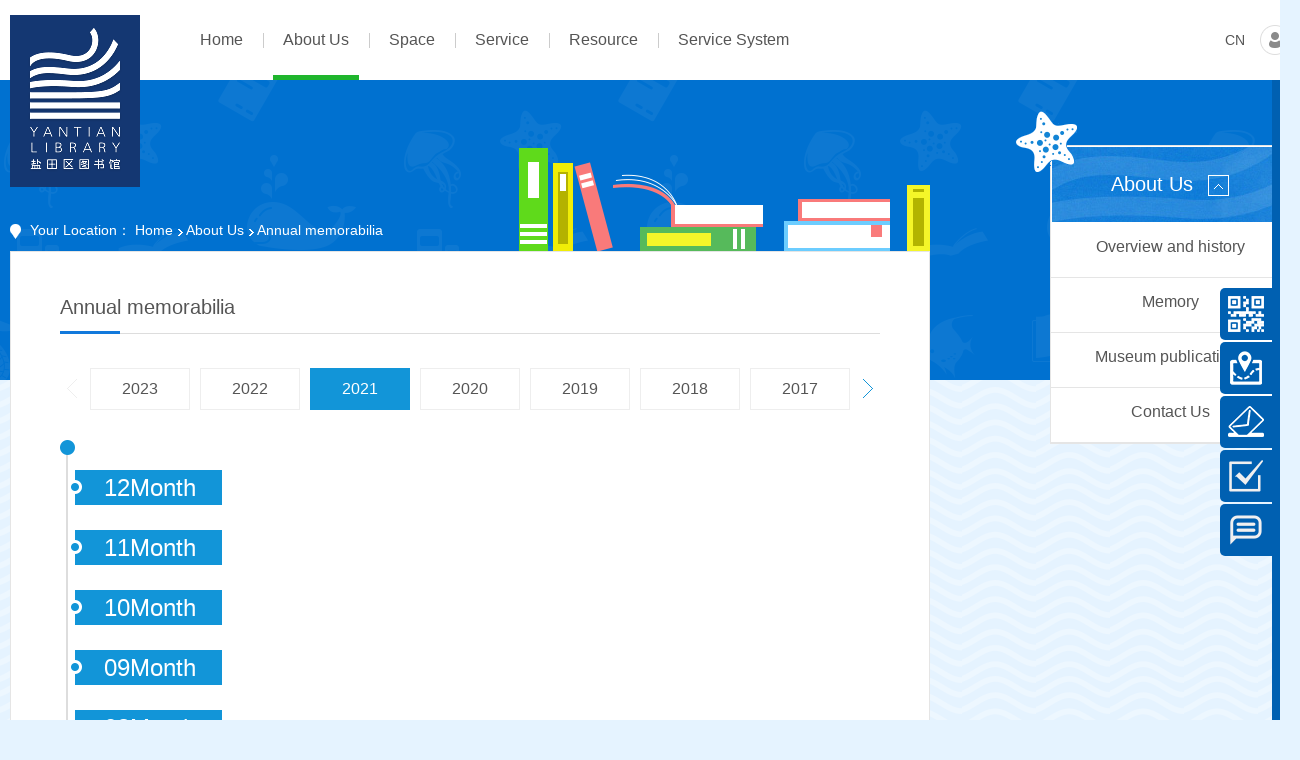

--- FILE ---
content_type: text/html;charset=UTF-8
request_url: http://ytlib.yantian.org.cn/events/events.html?year=2021
body_size: 22118
content:




















 



















































<!DOCTYPE html>
<html>

<head>
  <meta charset="utf-8" />
  <meta name="viewport" content="width=device-width, initial-scale=1.0" />
  <link rel="Shortcut Icon" href="/favicon.ico?v1" type="image/x-icon" />
  <meta name="Keywords"
    content="Yantian  Library" />
  <meta name="Description"
    content="Yantian  Library" />
  <meta name="Author" content="Shenzhen Doocom Technology Co., Ltd. http://www.doocom.cn, Aug 2015" />
  <meta name="robots" content="index,follow,noodp,noydir" />


  
    
      <link rel="stylesheet" href="/media/css/style_en_US.css" />
    
    
  

  <link rel="stylesheet" media="print" href="/media/css/print.css" />

  <script src="/media/js/jquery-3.4.1.min.js"></script>
  <script src="/media/js/jquery-migrate-1.4.1.min.js"></script>
  <script src="/media/js/imagesloaded.pkgd.min.js"></script>
  <script src="/media/js/jquery.cycle.all.min.js"></script>
  <link rel="stylesheet" href="/media/css/jquery.colorbox.css" />
  <script src="/media/js/jquery.colorbox.js"></script>
  <link rel="stylesheet" href="/media/css/idangerous.swiper.css" />
  <script src="/media/js/idangerous.swiper-2.1.min.js"></script>

  <link rel="stylesheet" href="/media/css/jquery.stylish-select.css" />
  <script src="/media/js/jquery.stylish-select.js"></script>

  <script src="/media/js/jquery.jcarousel.min.js"></script>

  <script src="/media/js/jquery.mousewheel.js"></script>
  <link rel="stylesheet" type="text/css" href="/media/css/jquery.jscrollpane.css" />
  <script src="/media/js/jquery.jscrollpane.min.js"></script>


  <script type="text/javascript" src="/media/common/jquery.validate.js"></script>
  <script type="text/javascript" src="/media/common/jquery.form.js"></script>
  <link rel="stylesheet" href="/media/css/jquery.toastmessage.css" />
  <script type="text/javascript" src="/media/js/jquery.toastmessage.js"></script>

  <script src="/media/js/func.js"></script>
  <script src="/media/js/common.js"></script>
  <script type="text/javascript">
    __ctx = "";
    __baseUrl = "";
  </script>
  <!--[if lte IE 7]>
	<link rel="stylesheet" href="/media/css/ie.css" />
<![endif]-->

  <!--[if lt IE 9]>
   <script src="/media/js/html5.js"></script>
<![endif]-->



  <title>Annual memorabilia - About Us - Shenzhen Yantian District Library</title>
  <script>
    var _hmt = _hmt || [];
    (function () {
      var hm = document.createElement("script");
      hm.src = "https://hm.baidu.com/hm.js?e25186166850b255e0471a98123a0eef";
      var s = document.getElementsByTagName("script")[0];
      s.parentNode.insertBefore(hm, s);
    })();
  </script>

  <script type="text/javascript">
    $(function () {

      $('.lang_2').on('click', function () {
        var lang = $(this).attr('title');

        var href = "/index.html";

        if (href.indexOf('?') != -1) {
          href = href + "&locale=" + lang;
        } else {
          href = href + "?locale=" + lang;
        }
        location.href = href;
        return false;
      });

      if ("en_US" != "") {
        $("a").each(function (i) {
          var href = $(this).attr('href');
          if (href != null && href != "" && href.indexOf('locale') == -1 && href.indexOf('javascript') == -1 &&
            (href.indexOf('http:') == -1 || href.indexOf('http://ytlib.yantian.org.cn:8081') != -1) && href.indexOf('mailto:') == -
            1 && href.indexOf('#') == -1) {
            if (href != "#" && href.indexOf("?") != -1)
              href = href + "&locale=en_US";
            else
              href = href + "?locale=en_US";
            $(this).attr('href', href);
          }
        });
      }

    })
  </script>


</head>

<body>
  <section class="pbody">
    <header class="header">
      <div class="mainwidth">
        <figure class="logobox">
          <a href="/index.html" class="logo">
            <img title="盐田图书馆" alt="盐田图书馆" src="/media/images/logo.png" />
          </a>
        </figure>
        <button class="reset-navbar-toggle">
          <span class="icon-bar"></span>
          <span class="icon-bar"></span>
          <span class="icon-bar"></span>
        </button>

        <!-- 手机端header -->
        <div class="mobile-header">
          <div class="mobile-header-header">
            <div class="header-nav">
              <div class="lf">
                <span class="imgico"></span>
                
                
                  <a href="https://www.szlib.org.cn/MyLibrary/Reader-Access.jsp?infomistake=0&eventsite=WWW-044009" target="_blank"
                    class="mylib"><span>My Library</span></a>
                
              </div>
              <span class="close-icon"></span>
            </div>
          </div>
          <!-- <div class="mobile-search">
            <span class="imgico"></span>
            <div class="sitesearch">
              <form action="/search.html;jsessionid=41E9005FA9939D0AFFE23D913C9413D4" method="post" id="search">
                <input type="submit" name="submit" value="" class="submit" />
                <input type="hidden" name="token" value="" />
                <input type="text" name="keywords" placeholder="" class="input" />
              </form>
            </div>
          </div> -->
          <nav class="nav"><ul><li class=" "><a target="_self" href="/index.html"><span>Home</span></a></li><li class="  active"><a target="_self" href="/page/about.html"><span>About Us</span></a><div class="secnav" style="display: none;"><ul><li class="link"><a target="_self" href="/page/about.html"><span>Overview and history</span></a></li><li><a target="_self" href="/history/index.html"><span>Memory</span></a></li><li class="link"><a target="_self" href="/magazine/index.html"><span>Museum publications</span></a></li><li><a target="_self" href="/page/contact-us.html"><span>Contact Us</span></a></li></ul></div></li><li class=" "><a target="_self" href="/page/buildingStyle.html"><span>Space</span></a></li><li class=" "><a target="_self" href="/page/readersKnow.html"><span>Service</span></a><div class="secnav" style="display: none;"><ul><li><a target="_self" href="/page/readersKnow.html"><span>Readers' Notes</span></a></li><li class="link"><a target="_self" href="/page/bidAndUse.html"><span>Guide to accreditation</span></a></li><li class="link"><a target="_self" href="/page/newspaperReadingRules.html"><span>Borrowing services</span></a></li><li><a target="_self" href="/page/convenientService.html"><span>Yun Yue read service</span></a></li><li class="link"><a target="_self" href="/page/digitalResourceService.html"><span>Network and digital resource services</span></a></li><li><a target="_self" href="/page/intelligenceService.html"><span>Intelligent service</span></a></li><li class="link"><a target="_self" href="/page/mobile_service.html"><span>Mobile / voice / SMS service</span></a></li></ul></div></li><li class=" "><a target="_self" href="/page/electronicResources.html"><span>Resource</span></a><div class="secnav" style="display: none;"><ul><li><a target="_self" href="/page/electronicResources.html"><span>Electronic resources</span></a></li><li class="link"><a target="_self" href="/page/marine-literature.html"><span>Characteristics of resources</span></a></li><li><a target="_self" href="/faq/id-119.html"><span>Faq</span></a></li></ul></div></li><li class=" "><a target="_self" href="/branch/index.html"><span>Service System</span></a><div class="secnav" style="display: none;"><ul><li class="link"><a target="_self" href="/branch/index.html"><span>Branch outlets</span></a></li></ul></div></li></ul></nav>
          <p class="coll-select-opt">
            <a href="javascript:void(0);" title="en_US" class="en lang lang_2"><span>EN</span></a>
            /
            <a href="javascript:void(0);" title="zh_CN" class="cn lang lang_2"><span>CN</span></a>
          </p>
        </div>

        <div class="pc-view">
          <nav class="nav"><ul><li class=" "><a target="_self" href="/index.html"><span>Home</span></a></li><li class="  active"><a target="_self" href="/page/about.html"><span>About Us</span></a><div class="secnav" style="display: none;"><ul><li class="link"><a target="_self" href="/page/about.html"><span>Overview and history</span></a></li><li><a target="_self" href="/history/index.html"><span>Memory</span></a></li><li class="link"><a target="_self" href="/magazine/index.html"><span>Museum publications</span></a></li><li><a target="_self" href="/page/contact-us.html"><span>Contact Us</span></a></li></ul></div></li><li class=" "><a target="_self" href="/page/buildingStyle.html"><span>Space</span></a></li><li class=" "><a target="_self" href="/page/readersKnow.html"><span>Service</span></a><div class="secnav" style="display: none;"><ul><li><a target="_self" href="/page/readersKnow.html"><span>Readers' Notes</span></a></li><li class="link"><a target="_self" href="/page/bidAndUse.html"><span>Guide to accreditation</span></a></li><li class="link"><a target="_self" href="/page/newspaperReadingRules.html"><span>Borrowing services</span></a></li><li><a target="_self" href="/page/convenientService.html"><span>Yun Yue read service</span></a></li><li class="link"><a target="_self" href="/page/digitalResourceService.html"><span>Network and digital resource services</span></a></li><li><a target="_self" href="/page/intelligenceService.html"><span>Intelligent service</span></a></li><li class="link"><a target="_self" href="/page/mobile_service.html"><span>Mobile / voice / SMS service</span></a></li></ul></div></li><li class=" "><a target="_self" href="/page/electronicResources.html"><span>Resource</span></a><div class="secnav" style="display: none;"><ul><li><a target="_self" href="/page/electronicResources.html"><span>Electronic resources</span></a></li><li class="link"><a target="_self" href="/page/marine-literature.html"><span>Characteristics of resources</span></a></li><li><a target="_self" href="/faq/id-119.html"><span>Faq</span></a></li></ul></div></li><li class=" "><a target="_self" href="/branch/index.html"><span>Service System</span></a><div class="secnav" style="display: none;"><ul><li class="link"><a target="_self" href="/branch/index.html"><span>Branch outlets</span></a></li></ul></div></li></ul></nav>

          <div class="headright">
            
              
              
                <a href="javascript:void(0);" title="zh_CN" class="cn lang lang_2"><span>CN</span></a>
              
            

            

            <div class="mylibcon">
              <span class="imgico"></span>

              
              
                <a href="https://www.szlib.org.cn/MyLibrary/Reader-Access.jsp?infomistake=0&eventsite=WWW-044009" target="_blank"
                  class="mylib"><span>My Library</span></a>
              

            </div>

            <!-- <div class="sitesearchcon">
              <span class="imgico"></span>
              <div class="sitesearch">
                <form action="/search.html;jsessionid=41E9005FA9939D0AFFE23D913C9413D4" method="post" id="search">
                  <input type="submit" name="submit" value="" class="submit" />
                  <input type="hidden" name="token" value="" />
                  <input type="text" name="keywords" placeholder="" class="input" />
                </form>
              </div>
            </div> -->



          </div>
        </div>


      </div>
    </header>
 <section class="container container_con">
		<div class="mainwidth">
			
			<article class="aboutconbox">
				<div class="conleft">
					<div class="conlefttop">
						<div class="location">
							Your Location：
							 <a href='/index.html'>Home</a> <a href='/page/about.html'>About Us</a> <span>Annual memorabilia</span>
						</div>
						
							
								<img src="/UserFiles/page/upload-orig/1444621337771.png" alt="" 
								class="img" />
							
							
						
					</div>
					
					<div class="con_area">
						<header class="toptitle"><span>Annual memorabilia</span></header>
						<div class="selyear">
							<ul class="selectyearlist">
								
									<li><a href="/events/events.html?year=2023" >2023</a></li>
								
									<li><a href="/events/events.html?year=2022" >2022</a></li>
								
									<li><a href="/events/events.html?year=2021" class="active" >2021</a></li>
								
									<li><a href="/events/events.html?year=2020" >2020</a></li>
								
									<li><a href="/events/events.html?year=2019" >2019</a></li>
								
									<li><a href="/events/events.html?year=2018" >2018</a></li>
								
									<li><a href="/events/events.html?year=2017" >2017</a></li>
								
									<li><a href="/events/events.html?year=2016" >2016</a></li>
								
									<li><a href="/events/events.html?year=2015" >2015</a></li>
								
									<li><a href="/events/events.html?year=2014" >2014</a></li>
								
									<li><a href="/events/events.html?year=2013" >2013</a></li>
								
									<li><a href="/events/events.html?year=2012" >2012</a></li>
								
									<li><a href="/events/events.html?year=2011" >2011</a></li>
								
									<li><a href="/events/events.html?year=2010" >2010</a></li>
								
									<li><a href="/events/events.html?year=2009" >2009</a></li>
								
									<li><a href="/events/events.html?year=2008" >2008</a></li>
								
									<li><a href="/events/events.html?year=2007" >2007</a></li>
								
									<li><a href="/events/events.html?year=2006" >2006</a></li>
								
									<li><a href="/events/events.html?year=2005" >2005</a></li>
								
									<li><a href="/events/events.html?year=2004" >2004</a></li>
								
									<li><a href="/events/events.html?year=2003" >2003</a></li>
								
									<li><a href="/events/events.html?year=2002" >2002</a></li>
								
							</ul>
						</div>
						
						<div class="memorycon">
							<div class="memorycon_in">
								
									<div class="item_on">
									
										<h3 class="year">12Month</h3>
										<ul class="eventslist">
											
											
										</ul>
									</div>
								
									<div class="item_on">
									
										<h3 class="year">11Month</h3>
										<ul class="eventslist">
											
											
										</ul>
									</div>
								
									<div class="item_on">
									
										<h3 class="year">10Month</h3>
										<ul class="eventslist">
											
											
										</ul>
									</div>
								
									<div class="item_on">
									
										<h3 class="year">09Month</h3>
										<ul class="eventslist">
											
											
										</ul>
									</div>
								
									<div class="item_on">
									
										<h3 class="year">08Month</h3>
										<ul class="eventslist">
											
											
										</ul>
									</div>
								
									<div class="item_on">
									
										<h3 class="year">07Month</h3>
										<ul class="eventslist">
											
											
										</ul>
									</div>
								
									<div class="item_off">
									
										<h3 class="year">06Month</h3>
										<ul class="eventslist">
											
											
										</ul>
									</div>
								
									<div class="item_off">
									
										<h3 class="year">05Month</h3>
										<ul class="eventslist">
											
											
										</ul>
									</div>
								
									<div class="item_off">
									
										<h3 class="year">04Month</h3>
										<ul class="eventslist">
											
											
										</ul>
									</div>
								
									<div class="item_off">
									
										<h3 class="year">03Month</h3>
										<ul class="eventslist">
											
											
										</ul>
									</div>
								
									<div class="item_off">
									
										<h3 class="year">02Month</h3>
										<ul class="eventslist">
											
											
										</ul>
									</div>
								
									<div class="item_off">
									
										<h3 class="year">01Month</h3>
										<ul class="eventslist">
											
											
										</ul>
									</div>
								
							</div>
							
							<div class="seemore"><a href="#">See More</a></div>
							
						</div>
						
					
						
					</div>
					
				</div>
				
<aside class="sidebar">
	
		
			<div class="topimg"><img src="/media/images/sideico_1.png" alt="" /></div>
		
		
		
		
		
	
	<header class="title">About Us<span class="ico"></span></header>
	<div class="sidelistbox">
		
		<ul class="sidebarlist">
			
				
				<li ><a href="/page/about.html"><span>Overview and history</span></a></li>
			
				
				<li ><a href="/history/index.html"><span>Memory</span></a></li>
			
				
				<li ><a href="/magazine/index.html"><span>Museum publications</span></a></li>
			
				
				<li ><a href="/page/contact-us.html"><span>Contact Us</span></a></li>
			
			
		</ul>
	</div>
</aside>
			</article>
		</div>
    </section>

<script src="/media/js/jquery.masonry.min.js"></script>

<script type="text/javascript">
$(function(){
	$('.selyear ul').jcarousel({
		scroll: 7
	});

	$('.eventslist').masonry({
		isResizableL:true,
		itemSelector : 'li'
	});
})
</script>






	<footer class="footer">
		<div class="mainwidth">
        	<!-- <article class="footleft">
        	                <div class="footlink" style="display:none;">
        	                    <a href="#">读者调查问卷</a>
        	                    <a href="/guestBookForm/index.html">留言簿</a>
        	                    <a href="#">盐图志愿者</a>
        	                </div>
        	                <div class="blogroll">
        	                	<span>友情链接：</span>
        	                    <ul class="linklist">
        	                    	
        	                    	<li><a href="http://yantianss.dayainfo.com/" target="_blank">Yantian Marine Information Port</a></li>
        	                    	
        	                    	<li><a href="http://www.yantian.gov.cn/cn/" target="_blank">Yantian District Government Online</a></li>
        	                    	
        	                    	<li><a href="http://www.szlib.org.cn/" target="_blank">Shenzhen Library</a></li>
        	                    	
        	                    	<li><a href="http://www.szdnet.org.cn/" target="_blank">Shenzhen Harbor</a></li>
        	                    	
        	                    	<li><a href="https://itic-sci.com" target="_blank">International Science and Technology Information Center</a></li>
        	                    	
        	                        
        	                    </ul>
        	                </div>
        	            </article> -->
			
			<div class="footlinks">
				
				
			</div>

			<div class="footright">
				
				
					<div class="footcontact">
            <span>Address: No. 2128, deep salt road, Yantian District, Shenzhen</span>
            <span>Zip code: 518081</span>
            <span>Tel: 0755-25227003</span>
          </div>
					<div class="copyright">
            <span>Yantian  Library All Rights Reserved</span>
						<a href="http://www.miitbeian.gov.cn/" target="_blank">粤ICP备19157107号-1</a>
            <span>Powered by <a href="http://doocom.cn/" target="_blank">Doocom.cn</a></span>
            <span><span class="visitnum">13714957</span>people have visited</span>
					</div>
					<div class="linkslist">
						<span>Links:</span>
						
							<a href="http://yantianss.dayainfo.com/" target="_blank">Yantian Marine Information Port</a>
						
							<a href="http://www.yantian.gov.cn/cn/" target="_blank">Yantian District Government Online</a>
						
							<a href="http://www.szlib.org.cn/" target="_blank">Shenzhen Library</a>
						
							<a href="http://www.szdnet.org.cn/" target="_blank">Shenzhen Harbor</a>
						
							<a href="https://itic-sci.com" target="_blank">International Science and Technology Information Center</a>
						
						
					</div>
				
			</div>

			

		</div>
	</footer>
	
	
	
		
		
			<ul class="rightguide">
				<li class="traffic"><div class="guidein"><a href="/page/mobile_service.html"><img src="/media/images/weixin.png" alt="" /><span class="title">Mobile Service</span></a></div></li>
				<li class="traffic"><div class="guidein"><a href="/page/contact-us.html"><img src="/media/images/traffic.png" alt="" /><span class="title">Traffic Route</span></a></div></li>
				<li class="traffic"><div class="guidein"><a href="mailto:ytlibcg@163.com"><img src="/media/images/gzemail.png" alt="" /><span class="title">Curator Mailbox</span></a></div></li>
				<li class="traffic"><div class="guidein"><a href="/index.html"><img src="/media/images/survey.png" alt="" /><span class="title">Readers Surveys</span></a></div></li>
				<li class="traffic"><div class="guidein"><a href="/consultation/id-109.html"><img src="/media/images/consulting.png" alt="" /><span class="title">Reference Service</span></a></div></li>
			</ul>
			<script type="text/javascript">
				$(function(){

					$('.rightguide li.traffic .guidein').hover(function(){
						$(this).stop(true).animate({ width: "200"}, 300);
					}, function(){
						$(this).stop(true).animate({ width: "52"}, 200);
					})

				})
			</script>
		
	
	
	<div id="downArrowBox"></div>

	<div class="bodyborder"></div>
    
</section>

<script type="text/javascript">
$(function(){

	$('.gzlink a').colorbox({
		iframe: true,
		innerWidth: 760,
		innerHeight: 640
	});

})
</script>
</body>
</html>



--- FILE ---
content_type: text/css
request_url: http://ytlib.yantian.org.cn/media/css/style_en_US.css
body_size: 2189
content:
@import url("style.css");

body{
	/*font:normal 14px/1.5 Arial,Mingliu,Helvetica;*/
}

.searchhead a{ padding:0 15px;}

.searchcon .submit{ padding:0 0 0 55px;}

.contitle{text-transform:uppercase;}
.contop .contitle{
	font-size:35px;
}
.nav li a{
	width:auto;
	text-transform:capitalize;
}

.nav li a span{
	padding:0 10px;
}
.nav li li a{
	padding:12px 10px;
	height:auto;
	line-height:normal;
}

.nav li li a span{
	padding:0;
	height:auto;
	font-size:14px;
}

.mylibcon .mylib{ width:95px;}

.sidebarlist li a{
	padding:15px 10px;
	height:auto;
	line-height:normal;
}
.sidebarlist li a span{ display:block;}
.sidebar .title{ font-size:20px;}

.connmenu li a{
	font-size:14px;
}
.conbotcon{
	padding:45px 0;
}

.botleftcon{
	float:none;
	width:auto;
	
}
.totallist li{ padding:0 6px 13px 6px;font-size:14px;}
.totallist li .t{ width:115px; overflow:hidden; zoom:1;}
.totallist .t20{
	float:left;
	margin:0 5px 0 0;
	font-size:16px;
}
.totallist .text{display:block; overflow:hidden; font-size:12px; line-height:24px;}
.totallist .comfortable span{
	padding:0 0 0 13px;
	font-size:12px;
	background:url(../images/circle_1_en.png) no-repeat  left 3px;
}
.totallist .intensive span{
	background:url(../images/circle_2_en.png) no-repeat  left 3px;
}

.temperaturecon .tempshow .text{display:block; text-align:center;}
.totallist .comfortable{
	height:25px;
	line-height:25px;
}

.selyear a{font-size:16px;}

.seltab{ height:auto;}
.seltab a{ width:auto;}

.consultlist .label{ width:205px;}

@media (max-width: 1200px){
  .connmenu li a {
    width: 160px;
    height: 100px;
  }
}
@media (max-width: 950px) {
  .searchhead a{
    padding:0 5px;
    font-size: 12px;
  }
}
@media (max-width: 625px) {
  .contop .contitle {
    font-size: 30px;
    padding-bottom: 10px;
  }
  .searchhead a {
    max-width: 20%;
    text-overflow: ellipsis;
    overflow: hidden;
    white-space: nowrap;
  }
}
@media (max-width: 540px) {
  .connmenu li a{
    width: 122px;
  }
}
@media (max-width: 500px) {
  .connmenu li a{
    width: 110px;
  }
}
@media (max-width: 460px) {
  .connmenu {
    position: relative;
    top: 10px;
  }
}
@media (max-width: 322px) {
  .connmenu li a{
    width: 100px;
  }
}

--- FILE ---
content_type: text/css
request_url: http://ytlib.yantian.org.cn/media/css/jquery.colorbox.css
body_size: 2556
content:
/*
    ColorBox Core Style
    The following rules are the styles that are consistant between themes.
    Avoid changing this area to maintain compatability with future versions of ColorBox.
*/
#colorbox, #cboxOverlay, #cboxWrapper{position:absolute; top:0; left:0; z-index:9999;}
#cboxOverlay{position:fixed; width:100%; height:100%;}
#cboxMiddleLeft, #cboxBottomLeft{clear:left;}
#cboxContent{
	position:relative;
}
#cboxLoadedContent{overflow:auto;}
#cboxLoadedContent iframe{display:block; width:100%; height:100%; border:0;background:#fff;}
#cboxTitle{margin:0;}
#cboxLoadingOverlay, #cboxLoadingGraphic{position:absolute; top:0; left:0; width:100%;}
#cboxPrevious, #cboxNext, #cboxClose, #cboxSlideshow{cursor:pointer;}

/* 
    ColorBox example user style
    The following rules are ordered and tabbed in a way that represents the
    order/nesting of the generated HTML, so that the structure easier to understand.
*/
#cboxOverlay{background:#000; filter:Alpha(opacity=70);opacity:0.7;}

#colorbox{}
    #cboxContent{ margin:5px;}
        #cboxLoadedContent{
			
		}
        #cboxTitle{position:absolute; top:-20px; left:0; color:#ccc;}
        #cboxCurrent{position:absolute; top:-20px; right:0px; color:#ccc;}
        #cboxSlideshow{position:absolute; top:-20px; right:90px; color:#fff;}
        #cboxPrevious{position:absolute; top:0; left:0px; width:49%; height:100%; text-indent:-9999px;}
        #cboxPrevious.hover{ /*background:url(../images/controls_page.png) no-repeat left 50%;*/}
        #cboxNext{position:absolute; top:0; right:0px; width:49%; height:100%; text-indent:-9999px;}
        #cboxNext.hover{ /*background:url(../images/controls_page.png) no-repeat right 50%;*/}
        #cboxLoadingOverlay{background:#000;}
        #cboxLoadingGraphic{background:url(../images/loading.gif) center center no-repeat;}
        #cboxClose{
			position:absolute; top:0px; right:-65px; display:block; background:url(../images/close.png) top center no-repeat; width:60px; height:60px; text-indent:-9999px; z-index:10000; cursor:pointer;
			border:none;
		}
        #cboxClose.hover{ background-position:left -60px;}

/*ie7 iframe height bug*/
/*#cboxTitle,#cboxCurrent,#cboxNext,#cboxNext,#cboxPrevious,#cboxSlideshow,  #cboxTopLeft,#cboxTopCenter,#cboxTopRight,#cboxBottomLeft,#cboxBottomCenter,#cboxBottomRight
{display:none;height:0px;width:0px;overflow:hidden;}*/

#cboxCurrent,#cboxSlideshow, #cboxTopLeft,#cboxTopCenter,#cboxTopRight,#cboxBottomLeft,#cboxBottomCenter,#cboxBottomRight
{display:none;height:0px;width:0px;overflow:hidden;}


--- FILE ---
content_type: text/css
request_url: http://ytlib.yantian.org.cn/media/css/jquery.stylish-select.css
body_size: 2207
content:
/**
* Stylish Select 0.4.5 - $ plugin to replace a select drop down box with a stylable unordered list
* http://scottdarby.com/
* 
* Copyright (c) 2009 Scott Darby
* 
* Requires: jQuery 1.3 or newer
* 
* Dual licensed under the MIT and GPL licenses.
*/

/**
* Hide lists on page load
---------------------------------------------------------*/

.stylish-select .SSContainerDivWrapper {
	left:-9999px;
}

/*
* Red example
---------------------------------------------------------*/
.stylish-select .SSContainerDivWrapper {
	margin:0;
	padding:0;
	width:89px;
	position:absolute;
	top:50px;
	left:0;
	z-index:100;
}

.stylish-select ul.newList {
	margin:0;
	padding:0;
	list-style:none;
	color:#474747;
	background:#fff;
	border:1px solid #ccc;
	overflow:auto;
	box-shadow:1px 1px 3px #ddd;
}

.stylish-select ul.newList * {
	margin:0;
	padding:0;
}


.stylish-select ul.newList a {
	color: #474747;
	text-decoration:none;
	display:block;
	padding:2px 8px;
	line-height: normal;
}

.stylish-select .newListSelected {
	text-align:left;
	width:89px;
	color:#474747;
	height:50px;
	line-height:50px;
	float:left;
	background:url(../images/select_bg.png) no-repeat;
	position:relative;
	display:inline-block;
	vertical-align:middle;
}

.stylish-select ul.newList li a:focus {
	-moz-outline-style: none;
}

.stylish-select .selectedTxt {
	/*padding-right:25px;*/
	width:89px;
	overflow:hidden;
	vertical-align: middle;
	color:#474747;
	height:50px;
	line-height:50px;
}
.stylish-select .selectedTxt span{
	display:block;
	width:60px;
	text-align:center;
	overflow:hidden; zoom:1;
	color:#1fb52d;
	padding:0 0 0 5px;
	font-size:15px;
	/*background:url(../images/input_bg.gif) no-repeat;*/
}

.stylish-select .hiLite {
	background:#f6f6f6!important;
	color:#474747!important;
}

.stylish-select .newListHover {
	background:#1fb52d!important;
	color:#fff!important;
	cursor:default;
}

.stylish-select .newListSelHover,
.stylish-select .newListSelFocus {
	background-position:0 0;
	cursor: pointer;
	
}

.stylish-select .newListOptionTitle {
	font-weight:bold;
}

.stylish-select .newListOptionTitle ul {
	margin:3px 0 0;
}

.stylish-select .newListOptionTitle li {
	font-weight:normal;
	border-left:1px solid #ccc;
}

--- FILE ---
content_type: text/css
request_url: http://ytlib.yantian.org.cn/media/css/jquery.jscrollpane.css
body_size: 1636
content:
/*
 * CSS Styles that are needed by jScrollPane for it to operate correctly.
 *
 * Include this stylesheet in your site or copy and paste the styles below into your stylesheet - jScrollPane
 * may not operate correctly without them.
 */

.jspContainer
{
	overflow: hidden;
	position: relative;
}

.jspPane
{
	position: absolute;
	
}

.jspVerticalBar
{
	position: absolute;
	top: 0;
	right: 5px;
	width: 6px;
	height: 100%;

	-webkit-border-radius:3px;
	-moz-border-radius:3px;
	border-radius:3px;
}

.jspHorizontalBar
{
	position: absolute;
	bottom: 0;
	left: 0;
	width: 100%;
	height: 5px;
}

.jspVerticalBar *,
.jspHorizontalBar *
{
	margin: 0;
	padding: 0;
}

.jspCap
{
	display: none;
}

.jspHorizontalBar .jspCap
{
	float: left;
}

.jspTrack
{
	background: #eee;
	position: relative;

	-webkit-border-radius:3px;
	-moz-border-radius:3px;
	border-radius:3px;
}

.jspDrag
{
	background: #0060b1;
	position: relative;
	top: 0;
	left: 0;
	cursor: pointer;

	-webkit-border-radius:3px;
	-moz-border-radius:3px;
	border-radius:3px;
}

.jspHorizontalBar .jspTrack,
.jspHorizontalBar .jspDrag
{
	float: left;
	height: 100%;
}

.jspArrow
{
	background: #50506d;
	text-indent: -20000px;
	display: block;
	cursor: pointer;
}

.jspArrow.jspDisabled
{
	cursor: default;
	background: #80808d;
}

.jspVerticalBar .jspArrow
{
	height: 5px;
	opacity:0;
}

.jspHorizontalBar .jspArrow
{
	width: 5px;
	float: left;
	height: 100%;
	opacity:0;
}

.jspVerticalBar .jspArrow:focus
{
	outline: none;
}

.jspCorner
{
	background: #eeeef4;
	float: left;
	height: 100%;
}

/* Yuk! CSS Hack for IE6 3 pixel bug :( */
* html .jspCorner
{
	margin: 0 -3px 0 0;
}

--- FILE ---
content_type: text/css
request_url: http://ytlib.yantian.org.cn/media/css/style.css
body_size: 78724
content:
@charset "utf-8";
@import url("edittext.css");



html,body,div,span,applet,object,iframe,h1,h2,h3,h4,h5,h6,p,blockquote,pre,a,abbr,acronym,address,big,cite,code,del,dfn,em,font,img,ins,kbd,q,s,samp,small,strike,strong,sub,sup,tt,var,b,u,i,center,dl,dt,dd,ol,ul,li,fieldset,form,label,legend,table,caption,tbody,tfoot,thead,tr,th,td{margin:0;padding:0;border:0;outline:0;font-size:100%;vertical-align:baseline;background:transparent}
blockquote,q{quotes:none}
blockquote:before,blockquote:after,q:before,q:after{content:'';content:none}:focus{outline:0}ins{text-decoration:none}del{text-decoration:line-through}

/*html5 reset*/
article, aside, details, figcaption, figure, footer, header, hgroup, menu, nav, section {display: block;}
/*section,article,aside,header,footer,nav,dialog,figure{display:block;}*/
menu, figure{margin:0;padding:0;}
body{
	background:#e5f3ff url(../images/con_bg.png) repeat left top;
	color:#555;
	font:normal 14px/1.5 "Microsoft YaHei", tahoma, Simsun,"Arial Unicode MS",Mingliu,Arial,Helvetica;
}
body,html{}
table{border-collapse:collapse;border-spacing:0;}
table,td,th{vertical-align: middle;}
input,select{vertical-align:middle;}
input,select,textarea{font-family:"Microsoft YaHei",arial,verdana,sans-serif;font-size:14px;}
/*input:focus{outline:0 none}*/
h1,h2,h3,h4,h5,h6{
 font-weight: normal;    
 font-size: 100%; 
}
ul,ol,menu{list-style:none;}
a img{border:none;}
img{ vertical-align:top;}
p{margin-bottom:1.2em;}
fieldset{padding:0 1em 1em 1em; margin:1.6em 0;border:1px solid #ccc;} /*** padding-top is margin-top for fieldsets in Opera ***/
legend{padding-left:.8em; padding-right:.8em;}
legend+*{margin-top:1em;} /*** compensates for the opera margin bug ***/
sub{ font-size:smaller; line-height:0; vertical-align:sub;}
sup{ font-size:smaller; line-height:0; vertical-align:super;}

a{color:#555;cursor:pointer; text-decoration:none;}
a:hover{color:#006fcc;text-decoration:underline;}
a:focus{}


/*
a:visited{color:#800080;}
a:hover,a:active{color:#FF3300;text-decoration:underline;}*/
/*text style*/
.t12{font-size:12px;}
.t14{font-size:14px;}
.t16{font-size:16px;}
.t18{font-size:18px;}
.t24{font-size:24px;}
.black{color:#000;}
.white{color:#fff;}
.grey{color:#ccc;}
.red{color:#db0210;}
.blue{color:#03f;}
.green{color:#008000;}
.mcolor{color:#900;}
.b{font-weight:bold;}
.clear{clear:both;}
.delete{text-decoration:line-through;}
.nob{border:none;background:none;}
.fl{float:left;}
.fr{float:right;}
.float_left {float:left;padding:7px;}
.float_right {float:right;padding:7px;}
.img_float_left {float:left;clear:left;margin:0 30px 20px 0;}
.img_float_right {float:right;clear:right;margin:0 0 20px 30px;}

.highlight {background:#ff0;}
.thin{font-weight: lighter;}
.error_tips,.notice_tips,.success_tips{padding:.3em .8em;margin-bottom:1em;border:2px solid #ddd;}
.error_tips{background:#FBE3E4;color:#8a1f11;border-color:#FBC2C4;}
.notice_tips{background:#FFF6BF;color:#514721;border-color:#FFD324;}
.success_tips{background:#E6EFC2;color:#264409;border-color:#C6D880;}
.error_tips a{color:#8a1f11;}
.notice_tips a{color:#514721;}
.success_tips a{color:#264409;}
.center{text-align: center;}
.tdu{text-decoration:underline;}
.errorMessage{ color:#f00;}
.hidden{ display:none;}
.oh{overflow:hidden;}
.lefthalf{
	float:left;
	width:48%;
}
.righthalf{
	float:right;
	width:48%;
}


.h1{ font-size:36px;}
.h2{ font-size:24px;}
.h3{ font-size:18px;}
.h4{ font-size:16px;}
.h5{ font-size:14px;}
.h6{ font-size:12px;}

.submit{ cursor:pointer; overflow:visible;}
.radio, .checkbox{ margin:0 5px 3px 0;}
.input, .textarea{
	padding:8px;
	color:#555;
	border:1px solid #ddd;
	color:#474747;
	/*-webkit-border-radius:3px;
	-moz-border-radius:3px;
	border-radius:3px;
	-webkit-box-shadow:1px 1px 1px #eee;
	-moz-box-shadow:1px 1px 1px #eee;
	box-shadow:1px 1px 1px #eee;
	background: url(../images/bg_input.png) no-repeat left top;
	-webkit-box-shadow: 1px 1px 1px #f2f2f2 inset;
	-moz-box-shadow: 1px 1px 1px #f2f2f2 inset;
	box-shadow: 1px 1px 1px #f2f2f2 inset;*/
}
.input:focus, .textarea:focus{
}
.formbox .input,.formbox  .textarea{
	-webkit-transition:all .2s ease;
	-moz-transition:all .2s ease;
	-o-transition:all .2s ease;
	-ms-transition:all .2s ease;
	transition:all .2s ease;
	
}
.formbox .input:focus, .formbox .textarea:focus{
	background:#FFFFFF;
    border: 1px solid #1295d8;
	
	-webkit-box-shadow: 1px 1px 1px #f2f2f2 inset;
	-moz-box-shadow: 1px 1px 1px #f2f2f2 inset;
	box-shadow: 1px 1px 1px #f2f2f2 inset;
}

input::-moz-placeholder {
    color: #999;
	/*opacity:1;filter:Alpha(opacity=100);*/
}
textarea::-moz-placeholder {
    color: #999;
	/*opacity:1;filter:Alpha(opacity=100);*/
}
/*input::-webkit-input-placeholder, textarea::-webkit-input-placeholder { 
    color:#474747;
}
input:-moz-placeholder, textarea:-moz-placeholder { 
    color:#474747;
}
input::-moz-placeholder, textarea::-moz-placeholder { 
    color:#474747;
}
input:-ms-input-placeholder, textarea:-ms-input-placeholder { 
    color:#474747;
}*/
/*input:focus::-webkit-input-placeholder,textarea:focus::-webkit-input-placeholder{color:transparent;}解决chrome和safari点击后不会消失*/

.btn_1{
	/*display:inline-block;
	padding:5px 25px;
	background-color:#fdd121;
	border:none;

	-webkit-border-radius:5px;
	-moz-border-radius:5px;
	border-radius:5px;
	color:#cb8b00;*/
}

.btn_2{
	width:135px;
	height:40px;
	background:url(http://ytlib.yantian.org.cn/media/images/btn.png) no-repeat left -100px;
	border:none;
	text-align:center;
	color:#fff;
	font-size:16px;
	font-weight:bold;
}



/**/
.clearfix:after {content: "\0020";display: block;height: 0;clear: both;}
.clearfix {display: inline-block;}
/* Hides from IE-mac \*/
* html .clearfix {height: 1%;}
.clearfix {display: block;}
/* End hide from IE-mac */
* html .clearfix {height: 1%;}
* html .clearfix {display: block;}


.mainwidth:after,.container:after,.contop:after,.mainwidth:after,.searchcon:after,.connmenu ul:after,.botleftcon:after,.aboutconbox:after,.eventslist:after,.lecturelist:after,.selectyearlist:after,.indnotice .title:after,.indlecture .head:after,.botleftcon .bookhead:after,.recommendform li:after,.popsigncon .signform li:after,.emaillist li:after{ content:'\0020'; display:block; height:0; clear:both;}
.mainwidth,.container,.contop,.mainwidth,.searchcon,.connmenu ul,.botleftcon,.aboutconbox,.eventslist,.lecturelist,.selectyearlist,.indnotice .title,.indlecture .head,.botleftcon .bookhead,.recommendform li,.popsigncon .signform li,.emaillist li{ zoom:1;}



.pbody{}
.pbody_index{background:none;}
.mainwidth{
	margin:0 auto;
	padding:0 10px;
	/* width:1180px; */
	width:1280px;
	
}


.header{
	background:#fff;
	position:relative;
	z-index:30;
	height:80px;
}
.header .mainwidth{position:relative;}

.header_index{
	background:none;
	border-bottom:1px solid #4d9ac9;
	position:absolute;
	left:0;
	top:0;
	width:100%;
}


.logobox{
	width:130px;
	position:absolute;
	left:10px;
	top:15px;
}

.nav{ float:left; padding:0 0 0 180px;}
.nav {}
.nav li{
	float:left;
	display:inline;
	position:relative;
	padding:0 10px;
	background: url(../images/navline.png) no-repeat left 50%;
}
.nav li:first-child{background:none; padding-left:0;}
.nav li a{
	display:block;
	width:90px;
	
	text-align:center;
	height:80px;
	line-height:80px;
	font-size:16px;
	color:#555;
}
.nav li a span{
	height:75px;
	display:block;
}
.nav li a:hover{text-decoration:none;}
.nav li.active a{}
.nav li.active a span,.nav li a:hover span{ border-bottom:5px solid #1fb52d;  }

.nav .secnav{
	position:absolute;
	left:0px;
	top:80px;
	width:200px;
	background:#fff;
	z-index:30;
	-webkit-box-shadow:0px 0px 4px rgba(0,0,0,0.15);
	-moz-box-shadow:0px 0px 4px rgba(0,0,0,0.15);
	box-shadow:0px 0px 4px rgba(0,0,0,0.15);

	display:none;
}
.nav .secnav ul{}
.nav li li{
	float:none;
	padding:0;
	display:block;
	background:none;
}
.nav li li a{
	height:45px;
	line-height:45px;
	width:auto;
	text-align:center;
	border-bottom:1px solid #e5e5e5;
}
.nav li li a span{
	height:45px;
}
.nav li li a:hover{
	color:#fff;
	background:#1fb52d;
	border-bottom:1px solid #1fb52d;
}

.nav li.active li a span,.nav li li a:hover span{ border-bottom:none; }
.nav li.cur a span{
	border-bottom:5px solid #1fb52d;
}
.nav li.cur li a span{border-bottom:none;}


.header_index .nav li a{ color:#fff;}
.header_index .nav li{
	background: url(../images/navline_1.png) no-repeat left 50%;
}
.header_index .nav li:first-child{
	background:none;
}

.header_index .nav li li{background:none;}
.header_index .nav li li a{
	color:#555;
}
.header_index .nav li li a:hover{ color:#fff;}


.item_hide{ display:none;}


.headright{ float:right; position:relative; padding:25px 0 0 0;}

.mylibcon{
	float:right;
	width:30px;
	height:30px;
	position:relative;
}
.mylibcon .imgico,.sitesearchcon .imgico{
	background:url(../images/ico.png) no-repeat left 0px;
	width:30px;
	height:30px;
	display:block;
	position:absolute;
	right:0px;
	top:0;
	cursor:pointer;
}
.mylibcon .mylib{
	position:absolute;
	right:0px;
	top:0;
	width:90px;
	display:none;
	height:30px;
	line-height:30px;
	background:#1fb52d;
	padding:0 11px;
	-webkit-border-radius:15px;
	-moz-border-radius:15px;
	border-radius:15px;

	z-inde:99;
}
.mylibcon a span{
	color:#fff;
	background:url(../images/ico.png) no-repeat left -359px;
	padding:0 0 0 20px;
}

.mylibcon a:hover{text-decoration:none;}

.header_index .mylibcon .imgico{
	background:url(../images/mylib.png) no-repeat left 0px;
}



.sitesearchcon{
	float:right;
	position:relative;
	width:30px;
	height:30px;
	margin:0 15px 0 0;
}
.sitesearchcon .imgico{
	background:url(../images/seach_ico_1.png) no-repeat 50% 0px;
}

.header_index .sitesearchcon .imgico{
	background:url(../images/seach_ico.png) no-repeat 50% 0px;
}

.sitesearch{
	/*background:url(../images/search_bg.png) no-repeat left 0;*/
	position:absolute;
	right:0px;
	top:0;

	width:130px;
	height:28px;
	line-height:28px;
	overflow: hidden; zoom:1;
	
	border:1px solid #ddd;

	-webkit-border-radius:15px;
	-moz-border-radius:15px;
	-o-border-radius:15px;
	border-radius:15px;

	display:none;

	z-inde:99;
}

.sitesearch .input{
	background:none;
	border:none;
	width:88px;
	padding:0 0px 0 15px;
	height:28px;
	line-height:25px;
	float:left;
	color:#555;
}
.sitesearch .submit{
	background:url(../images/search_ico_2.png) no-repeat 4px 50%;
	border:none;
	width:25px;
	height:28px;
	text-align:center;
	color:#fff;
	float:right;
	
	margin:0px;
	padding:0;
}
.sitesearch .submit:hover{ /*background:#b28850;*/}


.header_index .sitesearch{
	border:1px solid #2c6eb2;
	background:rgba(0,0,0,0.2);
}
.header_index .sitesearch input{ color:#fff;}
.header_index .sitesearch input::-moz-placeholder{ color:#fff; opacity:1;filter:Alpha(opacity=100);}
.header_index .sitesearch .submit{
	background:url(../images/search_ico_2.png) no-repeat 4px 50%;
}


.sitesearchcur { width:130px;}
.sitesearchcur .sitesearch{ display:block;}



.scrollheader{
	display:none;
	position:fixed;
	top:0;
	z-index:99;
	background:#fff;
	width:100%;
}
.scrollheader .header{
	box-shadow:0px 1px 2px rgba(0,0,0,0.1);
}


.container{
	/*border-right:8px solid #0060b1;*/
}
.container_1{}
.container_con{
	background:url(../images/contopbg.png) repeat-x 50% 0;
}



.contop{
	background:url(../images/con_bg.jpg) repeat-x 50% 0;
	/*border-bottom:2px solid #1fb52d;*/
}
.contop .mainwidth{position:relative; height:600px;}

.contop .contitle{
	font-size:45px;
	color:#fff;
	padding:240px 0 20px 0;
	line-height:1.4;
}
.contop .contitle .en{
	display:block;
	font-family:Arial, Helvetica, sans-serif;
}

.searchhead{
	overflow:hidden; zoom:1;
}
.searchhead a{
	display:block;
	float:left;
	margin:0 1px 0 0;
	height:40px;
	line-height:40px;
	padding:0 25px;
	position:relative;
	color:#fff;
	z-index:10;
}
.searchhead a:first-child{ text-align:center;}
.searchhead a span{
	display:block;
	left: 0;
    position: absolute;
    top: 0;
	width:100%;
	height:100%;
	background:#000;
	filter:Alpha(opacity=20);opacity:0.2;
	z-index:-1;
}
.searchhead a.cur span{
	background:#1fb52d url(../images/angel_1.png) no-repeat 50% bottom;
	filter:Alpha(opacity=100);opacity:1;
}
.searchhead a:hover{text-decoration:none;}


.searchbox{
	margin:0px 0px 30px 0;
	width:660px;
	height:50px;
	position:relative;
}
.searchtext{
	left: 0;
    position: absolute;
    top: 0;
    width: 660px;
}

.searchcon{
	width:660px;
	background:#fff;
}
.searchcon .selbox{
	float:left;
	width:89px;
	height:50px;
	background:#fff url(../images/a1.png) no-repeat left 0;
	border-right:1px solid #ddd;
	/*opacity:0.01;filter:Alpha(opacity=1);*/
}
.searchcon .select{
	width:89px;
	height:50px;
	opacity:0.01;filter:Alpha(opacity=1);
}
.searchcon .input{
	background:none;
	border:none;
	width:390px;
	height:50px;
	padding:0px 20px;
	font-size:16px;
	float:left;
	-webkit-border-radius:0;
	-moz-border-radius:0;
	border-radius:0;
}
.searchcon .submit{
	background:#1fb52d url(../images/search_ico.png) no-repeat 25px 50%;
	border:none;
	width:140px;
	font-size:16px;
	padding:0 0 0 65px;
	color:#fff;
	float:right;
	height:50px;
	line-height:50px;
	margin:0;
	text-align:left;
}
.searchbox .advbtn{
	color:#fff;
	font-weight:bold;
	font-size:16px;
	line-height:46px;
} 

.contop .indtext{
	width:660px;
	color:#fff;
	line-height:2.0;
}



.connmenu{
	width:370px;
	position:absolute;
	right:10px;
	bottom:95px;
}
.connmenu ul{
	overflow:hidden; zoom:1;
}
.connmenu li{
	float:left;
	display:inline;
	border:1px solid #199124;
	margin:-1px;
}
.connmenu li a{
	display:block;
	background:#1fb52d;
	width:185px;
	height:100px;
	padding:15px 0 0 0;
	text-align:center;
	font-size:16px;
	color:#fff;
}
.connmenu li a span{
	background:url(../images/menuico_1.png) no-repeat 50% 8px;
	padding:60px 0 0 0;
	display:block;
}
.connmenu li.m1 a{}
.connmenu li.m2 a span{background:url(../images/menuico_3.png) no-repeat 50% 5px;}
.connmenu li.m3 a span{background-image:url(../images/menuico_7.png); background-position:50% 0px;}
.connmenu li.m4 a span{background-image:url(../images/menuico_2.png); background-position:50% 10px;}
.connmenu li.m5 a span{background-image:url(../images/menuico_8.png); background-position:50% 0px;}
.connmenu li.m6 a span{background-image:url(../images/menuico_6.png);}

.connmenu li a:hover{ text-decoration:none; background:#0ca41a;}







.concenter{
	background:#143772;
}
.ind_concenter{ padding:20px 0;}
.borrowtotal{
	float:left;
	width:770px;
	padding:30px 0px 0px 0;
	
}
.borrowtop{ overflow:hidden; zoom:1; margin:0 0 20px 0;}
.borrowtop .title{ color:#66a3cd; font-size:18px;}
.borrowtop .type{
	overflow:hidden; zoom:1;
	float:right;
	margin:3px 0 0 0;
}
.borrowtop .type li{
	float:left;
	display:inline;
	color:#66a3cd;
	margin:0 30px 0 0;
}
.borrowtop .type li span{
	display:inline-block;
	width:10px;
	height:10px;
	background:#ffd800;
	margin:0 5px 0 0;
	-webkit-border-radius:50%;
	-moz-border-radius:50%;
	border-radius:50%;
}
.borrowtop .type .li_2 span{background:#09c1f2;}
.borrowtop .type .li_3 span{background:#1bbf47;}


.temperaturecon{
	float:right;
	width:255px;
	overflow:hidden; zoom:1;
	/*border-left:1px solid #102c5b;*/
	padding:5px 0 25px 20px;
}

.temperaturecon .date{
	color:#77beef;
	padding:0 0 50px 0;
}

.temperaturecon .tempshow{overflow:hidden; zoom:1;}
.temperaturecon .tempshow li{
	float:left;
	border-left:1px solid #435f8e;
	padding:0 0 0 25px;
}
.temperaturecon .tempshow li:first-child{border:none; padding:0 25px 0 0;}
.temperaturecon .tempshow .t1{ font-size:50px; color:#77beef; font-family:arial;}
.temperaturecon .tempshow .t1 sup{font-size:24px; }
.temperaturecon .tempshow .text{color:#66a3cd;}


.temperaturecon .visitors{ color:#66a3cd;}
.temperaturecon .visitors span{font-size:18px; padding:0 15px; color:#77beef;}


.borrowcon,.booksusercon{ margin-left:50px;}



.borrowtable,.usertable{
	float:right;
	width:250px;
	overflow: hidden;
	
}

.indborrow{
	overflow:hidden; zoom:1;
	margin:0 0 10px -15px;
}
.indborrow li{
	float: left;
	color:#fff;
	margin:0 0 0 15px;
}
.indborrow .type{overflow:hidden; zoom:1;}
.indborrow .circle_1,.indborrow .circle_2,.indborrow .circle_3{
	display:block;
	width:10px;
	height:10px;
	background:#1fb52d;
	float:left;
	margin:6px 5px 0 0;
}
.indborrow .circle_2{
	background:#efd600;
}
.indborrow .circle_3{
	background:#fc8282;
}



.borrowdata{
	width:770px;
	height:180px;
}
.barcharts{
	width:770px;
	height:180px;
}








.indnewsbox{
	padding:45px 0;
	background:#fff;
}
.indnotice{
	float: left;
	width:380px;
}
.indnotice .title{
	
	border-bottom:1px solid #eee;
}
.indnotice .title .t,.indlecture .head .t{
	float: left;
	width:90px;
	text-align:left;
	height:40px;
	line-height:35px;
	font-size:18px;
	color:#006fcc;
	border-bottom:2px solid #006fcc;
	margin:0 0 -1px 0;
}
.indnotice .title .more,.indlecture .head .more{
	float:right;
	width:35px;
	height:35px;
	background: url(../images/more.png) no-repeat 50% 50%;
}
.indnoticelist{ padding:15px 0 0 0;}
.indnoticelist li{
	overflow:hidden; zoom:1;
	padding:8px 0 0 0;
}
.indnoticelist li .date{
	display: block;
	float:right;
	color:#999;
	margin:0 20px 0 0;
	font-family: Arial,Helvetica,sans-serif;
}
.indnoticelist li  a{
	display:block;
	overflow:hidden;
	color:#333;
	float:left;
	height:22px;
	width:250px;
}
.indnoticelist li a:hover,.indbooklist li a:hover{ color:#006fcc; text-decoration:none;}


.rankinglist{
	float:left;
	width:380px;
	margin:0 20px 0 0;
}
.rankinglist_right{ margin:0;}
.rankinglist li{
	margin:0 0 29px 0;
}
.rankinglist a{
	display:block;
	overflow:hidden;
  zoom:1;
  text-overflow: ellipsis;
  white-space: nowrap;
}
.rankinglist .num{
	display:block;
	float:left;
	margin:2px 10px 0 0;
	width:18px;
	text-align:center;
	height:18px;
	line-height:18px;
	background:#e5e5e5;
	font-size:12px;
	-webkit-border-radius:2px;
	-moz-border-radius:2px;
	border-radius:2px;
}
.rankinglist .title{
	display:block;
	overflow:hidden;
	height:22px;
}

.rankinglist .top .num{ color:#fff; background:#006fcc;}
.rankinglist .top .title{ color:#006fcc;}



.indlecture{
	float: left;
	width:380px;
	margin:0 0 0 20px;
}
.indlecture .head{
	border-bottom:1px solid #eee;
	margin:0 0 25px 0;
}
/*.indlecture .head a{
	display:block;
	float:left;
	width:90px;
	height:40px;
	line-height:35px;
	margin:0 20px -1px 0;
	font-size:18px;
	color:#333;
}
.indlecture .head a.cur,.indlecture .head a:hover{
	color:#006fcc;
	border-bottom:2px solid #006fcc;
}
.indlecture .head a:hover{ text-decoration:none;}*/


.indlecture .lectabshow{}
.indlecture .lectabtext{
	display: none;
}

.indlecture .indlecitem{
	overflow:hidden; zoom:1;
	border-top:1px dashed #ddd;
	padding:10px 0;
}
.indlecture .indlecitem:first-child{border-top:none; padding-top:0;}
.indlecture .indlecitem .img{
	float:left;
	border:1px solid #e1e1e1;
	margin:0 20px 0 0;
}
.indlecture .indlecitem .textcon{
	overflow:hidden;
}
.indlecture .indlecitem .title{
	display:block;
	font-size:20px;
	color:#006fcc;
	font-weight:bold;
	margin:0 0 22px 0;
}
.indlecture .indlecitem .textcon span{ display:block; color:#474747; line-height:1.8; margin:0 0 5px 0;}
.indlecture .indlecitem .speaker{ height:25px; overflow:hidden; }

.indlecture .indlecitem_1{}


.indnewscon{
	float:right;
	width:375px;
	border:1px solid #eee;
}
.indnewsslide{ position:relative;}
.indnewsslide .slide{}
.indnewsslide li{}
.indnewsslide  a{ display:block;  position:relative;}
.indnewsslide .img{
	/*border:1px solid #e1e1e1;*/
	display:block;
  margin: 0 auto;
  max-width: 100%;
  max-height: 100%;
  height: auto;
  width: 100%;
}
.indnewsslide .title{
	font-size:16px;
	color:#474747;
	color:#fff;
	display:block;
	position:absolute;
	left:0px;
	bottom:0px;
	width:345px;
	padding:5px 15px;
	z-index:10;
}
.indnewsslide .title .bg{
	display:block;
	position:absolute;
	left:0px;
	bottom:0px;
	width:100%;
	height:100%;
	background:#000;
	opacity:0.5;filter:Alpha(opacity=50);
	z-index:-1;
}
.indnewsslide  a:hover{ text-decoration:none;}
.indnewsslide .ctrl{
	position:absolute;
	right:10px;
	bottom:11px;
	height:10px;
}
.indnewsslide .ctrl span{
	display:inline-block;
	width:10px;
	height:10px;
	background:#ccc;
	margin:0 0 0 5px;
	vertical-align:top;
	/*-webkit-border-radius:50%;
	-moz-border-radius:50%;
	border-radius:50%;*/
}
.indnewsslide .ctrl .swiper-active-switch{
	background:#1fb52d;
}



.conbotcon{
	/*padding:45px;
	border:1px solid #e1e1e1;*/
	background:#fff;

	/*height:300px;*/
	padding:0 0 45px 0;
}


.botleftcon{
	float:left;
	width:780px;

	min-height:330px;
}
.botleftcon .bookhead{
	border-bottom:1px solid #e1e1e1;
	margin:0 0 30px 0;
}
.botleftcon .bookhead li{
	float:left;
	margin:0 10px 0 0;
}
.botleftcon .bookhead a{
	display:block;
	font-size:18px;
	color:#333;
	width:90px;
	height:40px;
	line-height:35px;
	margin:0 40px -1px 0;
}
.botleftcon .bookhead li.active a,.bookhead li a:hover{
	color:#006fcc;
	border-bottom:2px solid #006fcc;
}
.bookhead li a:hover{ text-decoration:none;}

.booktabshow{}
.booktabtext{ display:none;}

.indbooklist{ overflow: hidden; zoom:1; margin:0 0 0 -45px;}
.indbooklist li{
	float:left;
	width:120px;
	margin:0 0 0 45px;
}
.indbooklist .tipstext{ width:auto;}

.indbooklist a{
	display:block;
	color:#474747;
}
.indbooklist img{
	margin:0 0 10px 0;
}
.indbooklist .title{display:block; color:#006fcc; margin:0 0 4px 0;}
.indbooklist .t2{color:#474747;}
.indbooklist a:hover .title{ text-decoration:underline;}

.indresource{
	float:right;
	width:375px;
}
.indresource .title{
	border-bottom:1px solid #e1e1e1;
	/*margin:0 0 20px 0;*/
}
.indresource .title .t{
	display:block;
	width:90px;
	height:40px;
	line-height:35px;
	margin:0 0 -1px 0;
	color:#006fcc;
	font-size:18px;
	border-bottom:2px solid #006fcc;
}
.indresourcelist{
	border:1px solid #eee;
	border-top:none;
}
.indresourcelist dt{
	border-top:1px solid #eee;
	padding:6px 18px;
	cursor:pointer;
	zoom:1;
}
.indresourcelist dt:first-child{ border:none;}
.indresourcelist dt span{
	display:block;
	color:#333;
	font-size:18px;
	background:url(../images/zyico_1.png) no-repeat right 50%;
}
.indresourcelist .cur span{background:url(../images/zyico_2.png) no-repeat right 50%;}

.indresourcelist dd{
	padding:2px 18px 13px 18px;
	color:#555;
	overflow:hidden; zoom:1;

	display:none;
}
.indresourcelist .text{
	height:170px;
	overflow:hidden;
}
.indresourcelist .see{
	color:#006fcc;
	float:right;
	display:block;
}


.resoursecon{ padding:30px 0 0 0;}


.aboutconbox{ padding:0 0 30px 0;}
.conleft{
	float:left;
	width:920px;
	padding:140px 0 0 0;
}
.conlefttop{position:relative;}
.location{
	position:relative;
	z-index:10;
	color:#fff;
	background:url(../images/ico.png) no-repeat left -96px;
	padding:0 0 10px 20px;
}
.location a{
	color:#fff;
	background:url(../images/locationico.png) no-repeat right 7px;
	padding:0 10px 0 0;
}
.location span{}
.conlefttop .img{
	position:absolute;
	display:block;
	right:0;
	bottom:0;
}



.con_area{
	border:1px solid #e5e5e5;
	padding:40px 49px;
	background:#fff;

	min-height:550px;
}
.con_area .toptitle{
	font-size:20px;
	background:url(../images/line_5.png) repeat-x left bottom;
	margin:0 0 35px 0;
	position:relative;
}
.con_area .toptitle span{
	display:block;
	background:url(../images/line_2.png) no-repeat left bottom;
	padding:0 0 12px 0;
	margin:0 0 -1px 0;
}

.con_area .toptitle .museum,.con_area .toptitle .outside{
	position:absolute;
	right:135px;
	top:0;
	width:120px;
	text-align:center;
	height:40px;
	line-height:40px;
	display:block;
	border:1px solid #ddd;
	font-size:14px;
}
.con_area .toptitle .museum span{
	background:url(../images/ico.png) no-repeat left -210px;
	padding:0 0 0 30px;
	display: inline;
}


.con_area .toptitle .outside{
	right:0;
}
.con_area .toptitle .outside span{
	background:url(../images/ico.png) no-repeat left -270px;
	padding:0 0 0 30px;
	display: inline;
}
.con_area .toptitle  a:hover,.contopmenu a:hover{ text-decoration:none;}



.contopmenu{
	overflow:hidden; zoom:1;
	margin:0 0 30px 0;
}
.contopmenu a{
	display:block;
	width:110px;
	text-align:center;
	height:40px;
	line-height:40px;
	font-size:16px;
	border:1px solid #eee;
	margin:0 10px 0 0;
	float:left;
}
.contopmenu a.active,.contopmenu a:hover{
	color:#fff;
	background:#1295d8;
	border:1px solid #1295d8;
}



.con_areatext{}
.abouttitle{
	background:url(../images/line_3.png) repeat-x left 50%;
	margin:0 0 30px 0;
}
.abouttitle span{
	padding:0 20px;
	background:#fff url(../images/ico.png) no-repeat left -318px;
	font-size:20px;
}

.textimg{}
.textimg span{}
.textimg .img{ margin:10px 0 0 0;}
.textimg .img img{
	border:1px solid #eee;
	padding:10px;
  width: 100%;
}




.sidebar,.newssidebar{
	position:relative;
	float:right;
	width:238px;
	border:1px solid rgba(0,0,0,0.1);
	background:#fff;
	margin:65px 0 0 0;
}
.sidebar .topimg,.newssidebar .topimg{
	position:absolute;
	left:-35px;
	top:-35px;
}
.sidebar .topimg_4{
	left:-40px;
	top:-60px;
}
.sidebar .title,.newssidebar .title{
	background:url(../images/side_bg.jpg) no-repeat left 0;
	border:1px solid #fff;
	text-align:center;
	font-size:24px;
	color:#fff;
	height:75px;
	line-height:75px;
}
.sidebar .title .ico{
	display:inline-block;
	width:21px;
	height:21px;
	background:url(../images/sideico.png) no-repeat left 0;
	margin: 0 0 0 15px;
	vertical-align:middle;
	cursor:pointer;
}
.sidebar .title .cur{
	background-position: left -21px;
}


.sidelistbox{ overflow:hidden;}

.sidebarlist{
	background:#fff;
}
.sidebarlist li{
	border-bottom:1px solid #e5e5e5;
}
.sidebarlist li a{
	display:block;
	height:60px;
	line-height:60px;
	text-align:center;
	font-size:16px;
	*width:230px;
}
.sidebarlist li a span{
	padding:0 0 6px 0;
}
.sidebarlist li a:hover{ text-decoration:none;}
.sidebarlist li.active a,.sidebarlist li a:hover{ color:#1295d8;}
.sidebarlist li.active a span,.sidebarlist li a:hover span{background:url(../images/line_1.png) no-repeat 50% bottom;}



.selyear{
	overflow:hidden; zoom:1;
	margin:0 0 30px 0;
	height:42px;

	position:relative;
}
.selyear a {
	display:block;
	float:left;
	font-size:14px;
	width:98px;
	text-align:center;
	height:40px;
	line-height:40px;
	border:1px solid #eee;
	margin:0 10px 10px 0;
}
.seltab a{
	width:auto;
	padding:0 15px;
}
.selyear a.active,.selyear a:hover{
	color:#fff;
	background:#1295d8;
	border:1px solid #1295d8;
}
.selyear a:hover{ text-decoration:none;}



.selectyearlist{}
.selectyearlist li{ float:left;}
.selectyearlist li a{
	margin:0 5px;
}



.selyear .jcarousel-container {}
.selyear .jcarousel-container-horizontal {
	/* width: 770px; */
  width: auto;
	padding:0 25px;
}
.selyear .jcarousel-clip-horizontal { width: 100%; height:42px;}
.selyear .jcarousel-item { width:110px; height:42px;}
.selyear .jcarousel-item-horizontal {}
.selyear .jcarousel-item-placeholder {}

/**
 *  Horizontal Buttons
 */
.selyear .jcarousel-prev-horizontal {
    position: absolute;
    top: 0px;
    left: 0px;
    width: 25px;
    height: 42px;
    cursor: pointer;
    background:url(../images/caus_2.png) no-repeat left 0;
}

.selyear .jcarousel-prev-horizontal:hover {}
.selyear .jcarousel-prev-horizontal:active {}
.selyear .jcarousel-prev-disabled-horizontal,
.selyear .jcarousel-prev-disabled-horizontal:hover,
.selyear .jcarousel-prev-disabled-horizontal:active {
    cursor: pointer;
	background:url(../images/caus_1.png) no-repeat left 0;
}



.selyear .jcarousel-next-horizontal {
    position: absolute;
    top: 0px;
    right: 0px;
    width: 25px;
    height: 42px;
    cursor: pointer;
    background:url(../images/caus_1.png) no-repeat right 0;
}
.selyear .jcarousel-next-horizontal:hover {}
.selyear .jcarousel-next-horizontal:active {}
.selyear .jcarousel-next-disabled-horizontal,
.selyear .jcarousel-next-disabled-horizontal:hover,
.selyear .jcarousel-next-disabled-horizontal:active {
    cursor: pointer;
	background:url(../images/caus_2.png) no-repeat right 0;
}
.selyear.seltab {
  height: auto;
}




.memorycon{
	background:url(../images/memoryico.png) no-repeat left 0;
	padding:15px 0 0 6px;
}
.memorycon_in{
	background:url(../images/line_4.png) repeat-y left 0;
	padding:15px 0 0 5px;
	overflow:hidden;
}
.memorycon .year{
	padding:0 0 0 7px;
	width:144px;
	text-align:center;
	height:35px;
	line-height:35px;
	color:#fff;
	font-size:24px;
	background:url(../images/year.png) no-repeat left 0;
	margin:0 0 25px 0;
}

.memorylist{
	overflow: hidden; zoom:1;
	margin:0 0 0 -26px;
}
.memorylist li{
	float:left;
	width:232px;
	margin:0 0 25px 46px;
}
.memorylist a{
	display:block;
}
.memorylist img{
	display:block;
	border:1px solid #eee;
	margin:0 0 10px 0;
}
.memorylist .title{
	display:block;
	height:44px;
	overflow: hidden; 
}
.memorylist .date{
	color:#1279dc;
}

.memorylist a:hover{text-decoration:none;}



.seemore{
	text-align:center;
	margin:20px 0 0 0;
	
	display: none;
}
.seemore a{
	display:inline-block;
	border:1px solid #eee;
	width:220px;
	text-align:center;
	height:50px;
	line-height:50px;
}
.seemore a:hover{
	text-decoration:none;
}


.li_off{ display:none;}



.periodicalcon{}
.periodicaltop{
	overflow:hidden; zoom:1;
	margin:0 0 40px 0;
}
.periodicaltop .img{
	float:left;
}
.periodicaltop .text{
	overflow:hidden;
	font-size:16px;
	line-height:1.8;
}

.periodical{}
.periodicallist{
	overflow:hidden; zoom:1;
	margin:0 0 0 -45px;
}
.periodicallist li{
	float:left;
	width:171px;
	margin:0 0 40px 45px;
	text-align:center;
}
.periodicallist a{
	display:block;
	border:2px solid #fff;
	color:#555;
}
.periodicallist img{
	display:block;
	border:1px solid #eee;
}
.periodicallist .title{ padding:10px 0; display:block;}
.periodicallist a:hover{
	text-decoration:none;
	border:2px solid #1fb52d;
}
.periodicallist a:hover img{

}


.workreportcon{}
.workreportcon .title{
	border-bottom:1px solid #eee;
	padding:0 0 20px 0;
	font-size:24px;
	margin:0 0 30px 0;
	text-align:center;
}
.workreporttext{}
.workreporttext p{ line-height:1.8; font-size:16px;}
.workreporttext .pl15{
	display:block;
	padding:0 0 0 20px;
}




.childimgcon{
	margin:0 0 50px 0;
	position:relative;
}
.childimgcon .slide{
	height:440px;
	overflow:hidden;
}
.childimgcon .childctrl{
	position:absolute;
	right:25px;
	bottom:0;
	background:url(../images/childctrl.png) no-repeat left 0;
	width:131px;
	height:53px;
	z-index:50;
	overflow:hidden; zoom:1;
}
.childimgcon .childctrl .prev,.childimgcon .childctrl .next{
	display:block;
	width:42px;
	height:42px;
	float:left;
	margin:0 0 0 24px;
	cursor:pointer;
}
.childimgcon .childctrl .next{
	float:right;
	margin:0 16px 0 0;
}





.child_intro{
	margin:0 0 50px 0;
}
.child_intro .title{
	text-align:center;
	margin:0 0 40px 0;
}

.childbtn{
	display:block;
	width:234px;
	margin:0 auto 30px auto;
}

.childservice{ overflow:hidden; zoom:1; margin:0 0 0 -10px;}
.childservice .item{
	background:url(../images/child_bg.png) no-repeat left 0;
	width:335px;
	height:338px;
	padding:0 35px;
	float:left;
	margin:0 0 0 10px;
}
.childservice .item .title_1{
	color:#fff;
	height:38px;
	line-height:38px;
	font-size:18px;
	text-align:center;
	margin:0 0 30px 0;
}
.childlist{
	
}
.childlist li{
	padding:0 0 0 18px;
	background:url(../images/childico.png) no-repeat left 7px;
	margin:0 0 10px 0;
}
.childlist a{
	display:block;
	height:22px;
	overflow:hidden;
}





.eventslist{}
.eventslist li{
	float:left;
	width:252px;
	margin:0 0 20px 17px;
}
.eventslist .events{
	border:1px solid #eee;
	padding:13px;
}
.eventslist .events .date{
	color:#1295d8;
	font-size:18px;
	margin:-27px 0 8px 0;
	background:#fff;
	display:block;
	width:50px;
	text-align:center;
}
.eventslist .events .text{ display:block;}



.newstoplist{
	overflow:hidden; zoom:1;
	margin:0 0 35px -18px;
}
.newstoplist li{
	float:left;
	margin: 0 0 35px 18px;
	width:260px;
}
.newstoplist a{
	display:block;
}
.newstoplist .img{
	display:block;
	border:1px solid #eee;
	padding:9px;
	-webkit-box-shadow:2px 2px 0 #eee;
	-moz-box-shadow:2px 2px 0 #eee;
	box-shadow:2px 2px 0 #eee;
	margin:0 0 8px 0;
}
.newstoplist .title{
	display:block;
	color:#555;
	height:21px;
	overflow:hidden;
  text-overflow: ellipsis;
  white-space: nowrap;
}
.newstoplist .date{
	display: block;
	color:#1279dc;
}
.newstoplist a:hover{
	text-decoration:none;
}
.newstoplist a:hover .img{
	border:1px solid #1295d8;
	-webkit-box-shadow:2px 2px 0 #1295d8;
	-moz-box-shadow:2px 2px 0 #1295d8;
	box-shadow:2px 2px 0 #1295d8;
}




ul.newslist{border-top:1px dashed #ddd; margin:0 0 30px 0; list-style:none;}
ul.newslist li{
	border-bottom:1px dashed #ddd;
	padding:0 3px;
	margin:0;
}
.newslist a{
	/* display:block; */
	overflow: hidden; zoom:1;
	padding:16px 0;
  display: flex;
  justify-content: space-between;
}
.newslist .title{
	/* float:left; */
	/* width:700px; */
  width: calc(100% - 90px);
	background:url(../images/ico.png) no-repeat left -159px;
	padding:0 0 0 25px;
	display:block;
	height:21px;
	overflow: hidden;
  text-overflow: ellipsis;
  white-space: nowrap;
}
.newslist .date{
	/* float:right; */
  width: 90px;
}

.mapcon{
	padding:10px;
	border:1px solid #ddd;
	margin:0 0 30px 0;
}


.paginal{height:37px; padding:10px 0;}
.paginal ul{}
.paginal li{ display:inline;}
.paginal img{vertical-align:middle;}
.paginal a{
	margin:0 2px;
	border:1px solid #ddd;
	width:35px;
	height:35px;
	text-align:center;
	line-height:35px;
	display:inline-block;
}
.paginal a:hover{
	background-color:#1295d8;
	border:1px solid #1295d8;
	text-decoration:none;
	color:#fff;
}

.paginal .page{}
.paginal .page a{
	
}
.paginal .selected a{
	color:#fff;
	background-color:#1295d8;
	border:1px solid #1295d8;
}
.paginal .prev a{
	background:url(../images/pageprev.png) no-repeat 12px 14px;
	width:90px;
	text-align:center;
	color:#555;
}
.paginal .next a{
	background:url(../images/pagenext.png) no-repeat 73px 14px;
	width:90px;
	text-align:center;
	color:#555;
}





.newssidebar{
	/*width:259px;
	margin:60px 0 0 -1px;*/
	padding:0 0 50px 0;
	background:#fff;
	
	min-height:500px;
}
.newssidebar .title{
	background:url(../images/newssidebg.png) no-repeat left 0;
}
.newsdetailcon{}
.newsdetailcon .timedate{
	color:#888;
	margin:0 0 25px 0;
}

.newsdetailtext{ /*padding:0 0 30px 0;*/}


.newsrightlist{}
.newsrightlist li{
	border-bottom:1px solid #d5dee5;
	
}
.newsrightlist a{
	display:block;
	padding:10px 0;
}
.newsrightlist .title_1{
	display:block;
	padding:0 20px;
}
.newsrightlist .date{
	display:block;
	font-size:12px;
	color:#888;
	padding:0 20px;
}
.newsrightlist a:hover,.signbtn:hover{
	text-decoration:none;
}
.newsrightlist a:hover .title_1,.newsrightlist li.active a .title_1{
	border-left:4px solid #1295d8;
	padding-left:16px;
}


.signbtn{
	display:block;
	width:300px;
	text-align:center;
	height:60px;
	line-height:60px;
	background:#1fb52d;
	color:#fff;
	font-size:16px;
	margin:30px auto 0 auto;
}
.signbtn span{
	background:url(../images/signico.png) no-repeat left 50%;
	padding:0 0 0 50px;
	display:inline-block;
}
.signbtn:hover{ color:#fff;}


.lecturetop{
	margin:0 0 25px 0;
	
}



.speciallist{ overflow: hidden; zoom:1; margin:0 0 0 -17px;}
.speciallist li{
	float: left;
	margin:0 0 35px 17px;
}
.speciallist a{
	display:block;
	border:1px solid #ddd;
	padding:9px 9px 20px 9px;
	width:240px;
	-webkit-box-shadow:5px 5px 0 #eee;
	-moz-box-shadow:5px 5px 0 #eee;
	box-shadow:5px 5px 0 #eee;
}
.speciallist .img{ margin:0 0 10px 0;}
.speciallist .title{
	font-size:18px;
	display:block;
	height:27px;
	overflow:hidden;
}
.speciallist .title_1{ height:56px;}
.speciallist .text{
	color:#888;
	margin:15px 0 0 0;
	display: block;
	height:126px;
	overflow:hidden;
}
.speciallist a:hover{
	text-decoration:none;
	border:1px solid #1295d8;
	-webkit-box-shadow:5px 5px 0 #1295d8;
	-moz-box-shadow:5px 5px 0 #1295d8;
	box-shadow:5px 5px 0 #1295d8;
}




.slidebox_3{
	position:relative;
	overflow:hidden;
	width:100%;
	height:480px;
	margin:0 auto 35px auto;
  z-index: 20;
}
.slidebox_subj{ 
  /* width:810px; */
  width: 100%;
  height:540px;
}
.slidebox_3 .slide_out{
	position:relative;
	overflow:hidden;
	background:#f9f9f9;

}
.slidebox_3 .slide{ overflow:hidden;}
.slidebox_3 .slide img{}
.slidebox_3 .slide img:first-child{}
.slidebox_3 .textbox{
	overflow:hidden;
	position: absolute;
	left:0;
	bottom:0;
	padding:15px 210px 15px 30px;
	background:#000;
	opacity:0.75;
	/*background-color:rgba(0, 0, 0, 0.7);*/
	font-size:14px;
	color:#fff;
	z-index:100;
	width:580px;

}

.slidebox_subj .textbox{ width:570px;}

.slidebox_3 .ctrl{
	position:absolute;
	z-index:199;
	bottom:10px;
	left:0;
	width:100%;
	text-align:center;
}
.slidebox_3 .ctrl_2{
	top:450px;
}
.slidebox_3 .ctrl a{
	overflow:hidden;
	display:inline-block;
	margin:0 5px;
	width:11px;
	height:11px;
	background:url(../images/ico_3.png) no-repeat left top;
	text-indent:30px;
	opacity:0.5;
}
.slidebox_3 .ctrl a.activeSlide{
	opacity:1;
}
.slidebox_3 .ctrl_num{
	position:absolute;
	z-index:199;
	right:60px;
	bottom:0px;
	width:60px;
	font-size:16px;
	text-align:center;
	color:#fff;
	border-left:1px solid #000;
	border-right:1px solid #000;
	padding:15px 0;
	background:#1fb52d;
}
.slidebox_3 .ctrl_num .cur{
	/*font-size:20px;*/
}
.slidebox_3 .ctrl_num .bg{
	/*position:absolute;
	z-index:-1;
	left:0;
	top:0;
	width:80px;
	height:100%;
	background-color:#fff;
	opacity:0.7;*/
}

.slidebox_3 .ctrl_num_2{
	bottom:0;
	line-height:20px;
}


.slidebox_3 .ctrldirection{
	position:absolute;
	z-index:199;
	right:0;
	bottom:0;
	width:182px;
	border-left:1px solid #000;
	overflow:hidden; zoom:1;
	/*height:100%;*/
	text-align:right;
}
.slidebox_3 .prev{
	z-index:199;
	width:60px;
	/*height:16px;
	padding:20px 0;*/
	display:inline-block;
	background:#1fb52d url(../images/imgprev.png) no-repeat 50% 50%;
	margin:0 60px 0 0;
	float:left;
}
.slidebox_3 .prev:hover{

}
.slidebox_3 .next{
	z-index:199;
	width:60px;
	/*height:16px;
	padding:20px 0;*/
	background:#1fb52d url(../images/imgnext.png) no-repeat 50% 50%;
	display:inline-block;
	float:right;
}
.slidebox_3 .next:hover{
	
}
.slidebox_3 .cursor-left, .slidebox_3 .cursor-left .prev, .slidebox_3 .cursor-left .next{
	/*cursor:url("/media/images/cur_left.cur"), e-resize;*/
}
.slidebox_3 .cursor-right, .slidebox_3 .cursor-right .prev, .slidebox_3 .cursor-right .next{
	/*cursor:url("/media/images/cur_right.cur"), w-resize;*/
}


.popslidebox{
	height:auto;
	margin-bottom:0;
}

.popslidebox .prev,.popslidebox .next{
	width:65px;
	height:65px;
	background:url(../images/prev.png) no-repeat 50% 50%;
	margin:0;
}
.popslidebox .next{
	background:url(../images/next.png) no-repeat 50% 50%;
	margin:0;
}
.popslidebox .prev:hover,.popslidebox .next:hover{ background-color:#1fb52d;}
.popslidebox .ctrl_num{
	padding:0;
	border-left:1px solid #eee;
	border-right:1px solid #eee;
	height:65px;
	width:78px;
	background:#fff;
	
	right:65px;
}
.popslidebox .textbox{
	 padding:5px 210px 5px 15px;
	 position:relative;
	 left:auto;
	 height:65px;
	 background:#fff;
	 color:#555;
	 font-size:16px;
	 /* width:595px; */
   width: 100%;
   box-sizing: border-box;
}
.popslidebox .textbox .date{ display:block; color:#1279dc; font-size:14px;}
.popslidebox .ctrldirection{
	height:65px;
	border-left:1px solid #eee;
	width:210px;
}
.popslidebox .textbox span {
  text-overflow: ellipsis;
  white-space: nowrap;
  overflow: hidden;
  display: inline-block;
  width: 100%;
}


.popslidebox .ctrl_num,.popslidebox .ctrl_num .cur{ line-height: 60px; font-size:16px; color:#555;;}
.popslidebox .ctrl_num .cur{ font-size:24px;}





.specialtitle{
	font-size:18px;
	margin:0 0 10px 0;
}
 


.selyearcon{ margin:0 0 25px 0;}
.selyearlist{
	overflow: hidden; zoom:1;
}
.selyearlist li{
	float:left;
	display:inline;
	margin:0 5px;
}
.selyearlist a{
	display:block;
	width:108px;
	text-align:center;
	height:35px;
	line-height:35px;
	font-size:18px;
	color:#555;
	border:1px solid #eee;
}
.selyearlist a:hover,.selyearlist li.acitve a{
	background-color:#1295d8;
	border:1px solid #1295d8;
	color:#fff;
}
.selyearlist a:hover{
	text-decoration:none;
}




.selyearcon .jcarousel-container {}
.selyearcon .jcarousel-container-horizontal {
	width: 720px;
	padding:0 40px;
}
.selyearcon .jcarousel-clip-horizontal { width:720px; height:37px;}
.selyearcon .jcarousel-item {}
.selyearcon .jcarousel-item-horizontal {}
.selyearcon .jcarousel-item-placeholder {}

/**
 *  Horizontal Buttons
 */
.selyearcon .jcarousel-prev-horizontal {
    position: absolute;
    top: 0px;
    left: 0px;
    width: 37px;
    height: 37px;
    cursor: pointer;
    background:url(../images/special_prev.png) no-repeat left -37px;
}

.selyearcon .jcarousel-prev-horizontal:hover {}
.selyearcon .jcarousel-prev-horizontal:active {}
.selyearcon .jcarousel-prev-disabled-horizontal,
.selyearcon .jcarousel-prev-disabled-horizontal:hover,
.selyearcon .jcarousel-prev-disabled-horizontal:active {
    cursor: default;
	background:url(../images/special_prev.png) no-repeat left 0;
}



.selyearcon .jcarousel-next-horizontal {
    position: absolute;
    top: 0px;
    right: 0px;
    width: 37px;
    height: 37px;
    cursor: pointer;
    background:url(../images/special_next.png) no-repeat left -37px;
}
.selyearcon .jcarousel-next-horizontal:hover {}
.selyearcon .jcarousel-next-horizontal:active {}
.selyearcon .jcarousel-next-disabled-horizontal,
.selyearcon .jcarousel-next-disabled-horizontal:hover,
.selyearcon .jcarousel-next-disabled-horizontal:active {
    cursor: default;
	background:url(../images/special_next.png) no-repeat left 0;
}



.readinglist{ 
  overflow:hidden;
  zoom:1;
  margin:0 0 0 -20px;
  /* display: flex;
  justify-content: space-around;
  flex-wrap: wrap; */
}
.readinglist li{
	float:left;
	display:inline;
	width:190px;
	text-align:center;
	margin:35px 0 0 20px;
}
.readinglist a{ display:block;}
.readinglist .title{
	display:block;
	height:110px;
	line-height:110px;
	font-size:20px;
	color:#fff;
	background:#dfc533 url(../images/read_bg.png) no-repeat left 0;
}
.readinglist .read_2 .title{ background-color:#74baed;}
.readinglist .read_3 .title{ background-color:#ec9372;}
.readinglist .read_4 .title{ background-color:#acd887;}
.readinglist a:hover{ text-decoration:none;}




.lecturelist{ margin:0 0 10px 0;}
.lecturelist li{
	padding:25px 0;
	border-top:1px dashed #eee;
}
.lecturelist li:first-child{ padding-top:0; border-top:none;}
.lecturelist a{
	display:block;
	position:relative;
	overflow:hidden; zoom:1;
}
.lecturelist .img{
	display: block;
	float:left;
	border:1px solid #eee;
	margin:0 20px 0 0;
	
}
.lecturelist .title{
	display:block;
	color:#000;
	width:450px;
	font-size:18px;
	margin:0 0 8px 0;
	overflow:hidden;
}
.lecturelist .textcon{
	display:block;
	margin:0 0 5px 0;
}
.lecturelist .textcon .date{
	color:#888;
}
.lecturelist .textcon .day{
	font-size:36px;
	color:#1295d8;
	line-height:1.1;
	margin:0 10px 0 0;
}
.lecturelist .speaker{
	display:block;
	color:#555;
	width:450px; 
	overflow:hidden;
}
.lecturelist .speaker span{
}

.lecturelist .see{
	display: block;
	border:1px solid #bbb;
	width:120px;
	text-align:center;
	height:38px;
	line-height:38px;
	position:absolute;
	right:0;
	bottom:0;
}

.lecturelist a:hover{ text-decoration:none;}
.lecturelist a:hover .title{color:#1295d8;}




.spacesidelistbox{ margin:0; height:500px; /*border:1px solid #eee;*/}

.raederstop{
	position:relative;
	font-size:18px;
	padding:35px 20px 35px 75px;
	background:#e5f3ff url(../images/readers_bg.png) no-repeat left 0;
	border:1px dashed #c2def7;
	-webkit-border-radius:5px;
	-moz-border-radius:5px;
	border-radius:5px;
	margin:0 0 35px 0;
}
.raederstop .angel{
	position:absolute;
	left:22px;
	bottom:-14px;
	z-index:10;
	display:block;
	width:22px;
	height:14px;
	background:url(../images/angel.png) no-repeat left 0;
}
.raederstop .title{
	display:block;
	text-align:center;
	margin:0 0 5px 0;
}




ul.readerslist{ list-style: none;}
ul.readerslist li{
	overflow: hidden; zoom:1;
	margin: 0 0 18px 0;
}
.readerslist .num{
	display: block;
	float:left;
	width:35px;
	text-align:center;
	height:35px;
	line-height:35px;
	font-size:18px;
	color:#1295d8;
	border:1px solid #1295d8;
	-webkit-border-radius:5px;
	-moz-border-radius:5px;
	border-radius:5px;
	margin:0 20px 0 0;
}
.readerslist .text{
	display:block;
	overflow:hidden;
	
}

.readerslist_1 .text{line-height:36px;}


ul.registration{ list-style: none;}
ul.registration li{
	margin:0 0 30px 0;
	line-height:1.8;
}
.registration .title{
	font-size:16px;
	color:#333;
	margin:0 0 5px 0;
}
.registration .text{
	padding:0 0 0 25px;
}



.table_1,.table_branch{
	border-collapse:collapse;
	/*table-layout:fixed;*/
	word-wrap:break-word;
}
.table_1 thead th,.table_1 tbody td{
	padding:10px 15px;
	border:1px solid #ddd;
}
.table_1 thead th{
	color:#fff;
	background:#70bae0;
	border:1px solid #70bae0;
	text-align:left;
}
.table_1 thead td{
	background:#f9f9f9;
	font-weight:bold;
	padding:10px 15px;
	border:1px solid #ddd;
	text-align:center;
}

.table_2{}
.table_2 thead th,.table_2 tbody td{
	padding:10px 5px;
	text-align:center;
}


/*.table_edit{
	border-collapse:collapse;
	word-wrap:break-word;
}
.table_edit thead th,.table_edit tbody td{
	padding:5px;
	border:1px solid #ddd;
}
.table_edit thead th{
	
}*/





.regtablecon{ min-height:460px;}



.branchmap{
	margin:0 0 20px 0;
	height:450px;
	position:relative;
}

.BMapLabel{}

.mappop{
	position:absolute;
	left:0;
	bottom:0;
	z-index:50;
	width:760px;
	overflow:hidden; zoom:1;
	padding:15px 30px;
	color:#fff;

}
.mappop .bg{
	position:absolute;
	left:0;
	top:0;
	width:100%;
	height:100%;
	display:block;
	background:#1fb52d;
	opacity:0.9;filter:Alpha(opacity=90);
	z-index:-1;
}
.mappop .close{
	position:absolute;
	right:10px;
	top:10px;
	display:block;
	width:16px;
	height:16px;
	background:url(../images/close_1.png) no-repeat left 0;
	cursor:pointer;
}

.mappop .textleft,.mappop .textright{
	float:left;
	width:360px;
}
.mappop .textleft .title{
	font-size:18px;
	margin:0 0 5px 0;
}
.mappop .textright{ padding:0 0 0 25px;}
.mappop .textright .title{ margin:0 0 5px 0;}





.table_branch{}
.table_branch thead th,.table_branch tbody td{
	padding:10px;
	border:1px solid #eee;
}
.table_branch thead th{
	color:#fff;
	background:#1295d8;
	border:none;
}
.table_branch .tcenter{text-align:center;}
.table_branch .mapico{
	display:inline-block;
	width:16px;
	height:20px;
	background:url(../images/mapico_1.png) no-repeat left 0;
}
.table_branch .mapico:hover{background:url(../images/mapico_2.png) no-repeat left 0;}
.table_branch .titlebg{background:#e5f3ff; text-align:center;}


.popemailcon{
	width:660px;
	padding:30px 50px;
}
.popemailcon .toptext{
	text-align:center;
	font-sizE:20px;
	padding:0 0 40px 0;
}
.emaillist{}
.emaillist li{
	margin:0 0 20px 0;
	position:relative;
}
.emaillist .label{
	display:block;
	float:left;
	font-size:16px;
	width:65px;
	margin:0 15px 0 0;
	text-align:right;
	line-height:36px;
}
.emaillist .input{
	float:left;
	width:320px;
}
.emaillist .w6{ width:90px;}
.emaillist .codecon{
	float:left;
	margin:0 0 0 10px;
	line-height:36px;
}
.emaillist .codecon img{ margin:0 10px 0 0;}
.emaillist .textarea{
	/* width:560px; */
  width: calc(100% - 135px);
	height:120px;
}

.emaillist .btn{ padding:20px 0 0 0; text-align: center;}
.emaillist .submit{
	background: #1295d8;
    border: none;
    color: #fff;
    font-size: 18px;
    height: 50px;
    line-height: 50px;
    margin: 0 auto;
	padding:0;
    text-align: center;
    width: 200px;
}

.emaillist label.error{
	position:absolute;
	top:-18px;
	left:80px;
	color:#f30;
	padding:1px 10px;
	background:#ffeae5;
	white-space:nowrap;
	vertical-align:middle;
	font-size:12px;
}


.consultlist{}
.consultlist li{}
.consultlist .label{
	width:100px;
}
.consultlist .t{
	line-height:36px;
}

.declaration{
	margin:35px 0 0 0;
	padding:20px;
	background:#e5f3ff;
	border:1px dashed #c2def7;
}
.declaration .boxtitle {
    font-size: 18px;
    font-weight: normal;
    margin-bottom: 10px;
}





.recommendcon{
	border:1px solid #ddd;
	border-top:none;
}
.recommendcon .title{
	height:50px;
	line-height:50px;
	border-top:1px solid #ddd;
	border-bottom:1px solid #ddd;
	padding:0 20px;
	font-size:18px;
	background:#f4f4f4;
	margin:0 0 20px 0;
}


.recommendform{ padding:0 20px;}
.recommendform li{
	margin:0 0 15px 0;
	position:relative;
}
.recommendform .label{
	display:block;
	float:left;
	width:90px;
	margin:0 15px 0 0;
	text-align:right;
	line-height:35px;
}
.recommendform .input{
	float:left;
	/* width:266px; */
  width: calc(100% - 205px);
}
.recommendform .w6{ 
  /* width:655px; */
  width: calc(100% - 205px);
}
.recommendform .red{
	font-size:24px;
	color:#f04848;
	vertical-align:middle;
	padding:5px 5px 0 0 ;
}
.recommendform .w1{ width:100px;}
.recommendform .code{
	margin: 0 0 0 10px;
	vertical-align:middle;

	cursor:pointer;
}

.input.error,.textarea.error{
	border:1px solid #f30;
	/*background:#f8f8f8;*/
}

.recommendform label.error,.popsigncon .signform label.error{
	position:absolute;
	top:-18px;
	left:105px;
	color:#f30;
	padding:1px 10px;
	background:#ffeae5;
	white-space:nowrap;
	vertical-align:middle;
	font-size:12px;
    /*border-radius: 3px;
    box-shadow: 0 0px 2px rgba(0, 0, 0, 0.3);*/
}
.popsigncon .signform label.error{ height:auto; line-height:normal;}

.recommendform .tips label.error{
	left:494px;
}



label.error:after{
	content:'\0020';
	position:absolute;
	bottom:-6px;
	left:18px;
	display:block;
	width:10px;
	height:6px;
	background: url(../images/ico_errortips.png) no-repeat 50% 50%;
}

.recommendform_1 .label{ width:170px;}
.recommendform_1 .radiotext{ margin:0 25px 0 0; line-height:35px;}
.recommendform_1 .radiotext_1{ margin:0 3px 0 0;}
.recommendform_1 .textinput{ float:none; padding:5px; width:165px;}
.recommendform_1 .textarea{
  /* width:575px; */
  width: calc(100% - 205px);
}

.recommendform_1 label.error{ left:185px;}




.recommendcon .submit,.intobtn{
	background:#1295d8;
	max-width: 300px;
  width: calc(100% - 140px);
	text-align:center;
	height:50px;
	line-height:50px;
	border:none;
	margin:0 0 60px 125px;
	color:#fff;
	font-size:16px;
}

.recommendform_1 .submit{ margin-left:185px;}

a.intobtn{
	text-indent:0;
	text-decoration:none;
	display:block;
	margin:0 auto;
}
.intobtn:hover{ color:#fff;}

.resbtn{ text-align:center; padding:30px 0;}

.resbtn .intobtn{
	display:inline-block;
	margin: 10px;
    width: auto;
    padding: 0 10px;
}


.networktitle{
	font-size:16px;
	color:#333;
}



.distributionbox{
	border:1px solid #eee;
}



.resourceslist{}
.resourceslist li{ overflow:hidden; zoom:1;}
.resourceslist a{
	padding:0;
}
.resourceslist .title{
	padding:16px 0 16px 25px;
	background:url(../images/ico.png) no-repeat scroll left -142px;
	width:570px;
}
.resourceslist .museum,.resourceslist .outside{
	float:left;
	background:url(../images/ico.png) no-repeat scroll left -192px;
	padding:16px 0 16px 30px;
	color:#888;
	margin:0 40px 0 0;
}
.resourceslist .museum:hover,.resourceslist .outside:hover{
	text-decoration:none;
	color:#1295d8;
}
.resourceslist .outside{
	background-position:left -252px;
	margin:0;
}



.readreclist{}
.readreclist li{
	overflow:hidden; zoom:1;
	margin:0 0 30px 0;
	position:relative;
}
.readreclist .img{
	float: left;
	display:block;
	padding:5px;
	border:1px solid #ddd;
	margin:0 25px 0 0;
}
.readreclist .textcon{ overflow:hidden;}
.readreclist .title{ font-size:18px; margin: 0 0 5px 0;}
.readreclist .author{
	color:#888;
	display: block;
	margin:0 0 10px 0;
}
.readreclist .text{
	display:block;
	margin:0 0 24px 0;
	line-height:1.8;
	height:78px;
	overflow:hidden;
}
.readreclist .more,.readreclist .find{
	display:block;
	border:1px solid #ddd;
	width:100px;
	text-align:center;
	height:45px;
	line-height:45px;
}
.readreclist .find{
	position:absolute;
	right:0;
	top:0;
}
.readreclist .more:hover,.readreclist .find:hover{
	text-decoration:none;
}

.readreclist .num{
	position:absolute;
	right:0;
	top:0;
	background:#1295d8;
	text-align:center;
	display:block;
	width:60px;
	color:#fff;
	padding:5px 0;
	
	-webkit-border-radius:5px;
	-moz-border-radius:5px;
	border-radius:5px;
}
.readreclist .num span{
	display:block;
	font-size:20px;
	line-height:1.1;
}


.readbanklist .title{ width:auto;}
.readbanklist .num{
	background:#1295d8;
	-webkit-border-radius:5px;
	-moz-border-radius:5px;
	border-radius:5px;
	color:#fff;
	width:50px;
	text-align:center;
	padding:2px 0;
	display:block;
	float:left;
	margin:14px 0 0 5px;
}


.table_1 .visit{text-decoration:none;}
a.visit{
	display:block;
	text-align:center;
	text-decoration:none;
}
.visit span{
	width:60px;
	margin:0 auto;
	display:block;
	padding:25px 0 0 0;
	background:url(../images/ico.png) no-repeat 20px -270px;
}



.readreclist .reviewcon{}
.readreclist .reviewhead{
	background:url(../images/line_5.png) repeat-x left bottom;
	height:26px;
	overflow:hidden; zoom:1;
	margin:0 0 15px 0;
}
.readreclist .reviewhead a{
	display:block;
	float: left;
	width:55px;
	text-align:center;
	height:24px;
	border:1px solid #fff;
	border-bottom:none;
	background:#fff;
	margin:0 0 0 10px;
	color:#555;
}
.readreclist .reviewhead a.cur,.readreclist .reviewhead a:hover{
	border:1px solid #ddd;
	border-bottom:none;
	height:25px;
}
.readreclist .reviewhead a:hover{ text-decoration:none;}


.reviewshow{}
.reviewtext{
	display:none;
}
.readreclist .textbox{
	height:125px;
	overflow:hidden;
}
.reviewbtn{
	background:url(../images/line_6.png) repeat-x left 50%;
	text-align:right;
	padding:10px 0;
}
.reviewbtn a{
	padding:0 20px 0 20px;
	background:#fff url(../images/ico_4.png) no-repeat right -33px;
}
.reviewbtn .cur{
	background:#fff url(../images/ico_4.png) no-repeat right 7px;
}



.weekprofile {
    float: left;
    padding: 20px 0 0 0;
    width: 440px;
	-webkit-border-radius: 10px;
	-moz-border-radius: 10px;
	border-radius: 10px;
	background:#fff;
	overflow: hidden;
}
.weekprofile .toptitle {
	margin:0 0 15px 10px;
    position: relative;
	padding:0 0 0 15px;
	font-size: 18px;
	background: url(../images/ltico.png) no-repeat left 5px;
}




.weekpdata {
	-webkit-border-radius: 0 0 10px 10px;
	-moz-border-radius: 0 0 10px 10px;
    border-radius: 0 0 10px 10px;
    overflow: hidden;
}


.libtotalcon {
    float: left;
    width: 400px;
	padding:20px;
	margin:0px 0 0 20px;
	border-left:1px solid #102c5b;
	background:#00acee;
	-webkit-border-radius: 10px;
	-moz-border-radius: 10px;
	border-radius: 10px;
}
.libtotalcon .title {
    color: #fff;
    font-size: 18px;
    margin: -10px 0 10px 0;
}
.libtotalcon .title span {
    font-family: Arial,Helvetica,sans-serif;
    font-size: 30px;
}

.totalcon {
    border: 3px solid #fff;
    border-radius: 10px;
    padding: 0 0 5px 0;
	margin:12px 0 0 0;
	position:relative;
}
.totalcon .title_1 {
    background: #00acee;
    color: #fff;
    display: block;
    font-size: 18px;
	height:27px;
    text-align: center;
    width: 110px;
	position:absolute;
	left:50%;
	top:-17px;
	margin:0 0 0 -55px;
}
.totallist {
    overflow: hidden;
	padding:18px 0 0 0;
}
.totallist li {
    color: #fff;
    float: left;
    font-size: 16px;
    padding: 0 6px 8px;
    overflow: hidden;
    width: 185px;
}
.totallist li .t{
	float:left;
}
.totallist .t20 {
    font-size: 20px;
    vertical-align: middle;
}
.totallist .comfortable {
    background: #fff;
    border-radius: 15px;
    color: #1cc00b;
    display: block;
    float: right;
    height: 30px;
    line-height: 30px;
    text-align: center;
    width: 70px;
}
.totallist .comfortable span {
    background:url(../images/circle_1.png) no-repeat  left 50%;
    padding: 0 0 0 22px;
}
.totallist .intensive {
    color: #ec670f;
}
.totallist .intensive span {
    background:url(../images/circle_2.png) no-repeat  left 50%;
}







.popbox{
	width:100%;
	margin:0 auto;
	background-color:#fff;
}
.popbox_sign{ width:640px;}
.popboxcon{
	padding:5px 5px 0 5px;
}

.popsigncon{}
.popsigncon .title{
	font-size:20px;
	text-align:center;
	padding:15px 0;
	border-bottom:1px solid #bbb;
	margin:0 0 40px 0;
}
.popsigncon .signform{ padding:0 0 0 95px;}
.popsigncon .signform li{ padding:0 0 20px 0; line-height:45px; position:relative;}
.popsigncon .signform .label{
	display:block;
	float:left;
	width:80px;
	
	text-align:right;
	margin:0 25px 0 0;
}
.popsigncon .signform .signtitle{
	display:block;
	overflow:hidden;
	background-color:#eee;
}
.popsigncon .signform .input,.popsigncon .signform .signtitle{
	border:1px solid #bbb;
	height:45px;
	line-height:45px;
	padding:0 15px;
	width:270px;
	font-size:16px;
}
.popsigncon .signform .m5{ margin:0 50px 0 0;}
.popsigncon .signform .btn{
	
	padding:25px 0 0 75px;
}
.popsigncon .signform .submit{
	border:none;
	background-color:#1fb52d;
	width:300px;
	text-align:center;
	height:60px;
	line-height:60px;
	font-size:16px;
	color:#fff;
}




/* iCheck plugin Futurico skin
----------------------------------- */
.icheckbox,
.iradio {
    display: inline-block;
    *display: inline;
    vertical-align: middle;
    margin: 0 10px 0 0;
    padding: 0;
    width: 20px;
    height: 20px;
    background: url(../images/radio.png) no-repeat left 0;
    border: none;
    cursor: pointer;
}

.icheckbox {
    background-position: 0 0;
}
    .icheckbox.checked {
        background-position: 0 -20px;
    }
    .icheckbox.disabled {
        background-position: 0 0;
        cursor: default;
    }
    .icheckbox.checked.disabled {
        background-position: 0 0;
    }

.iradio {
    background-position: 0 0;
}
    .iradio.checked {
        background-position: left -20px;
    }
    .iradio.disabled {
        background-position: 0 0;
        cursor: default;
    }
    .iradio.checked.disabled {
        background-position: 0 0;
    }

/* HiDPI support */
@media (-o-min-device-pixel-ratio: 5/4), (-webkit-min-device-pixel-ratio: 1.25), (min-resolution: 120dpi) {
    .icheckbox,
    .iradio {
        background-image: url(../images/radio.png) no-repeat left 0;
        -webkit-background-size: 35px 35px;
        background-size: 35px 35px;
    }
}



.searchconbox{
	padding:150px 0 50px 0;
}
.searchconbox_in{
	border:1px solid #e5e5e5;
	padding:40px 49px;
	background:#fff;
}

.searchnum{
	font-size:20px;
	background:url(../images/line_5.png) repeat-x left bottom;
	margin:0 0 35px 0;
	position:relative;
}
.searchnum span{
	display:block;
	background:url(../images/line_2.png) no-repeat left bottom;
	padding:0 0 12px 0;
	margin:0 0 -1px 0;
}

.searchlist .toptitle{
	padding:12px 0 0 0;
	color:#999;
	font-size:12px;
}
.searchlist a{ padding:10px 0;}
.searchlist .title{ padding:0 0 0 18px; width:975px;}
.searchlist li .text{ padding:0 0 10px 0;}



.type_list{
	overflow:hidden; zoom:1;
}
.type_list li{
	float:left;
	display:inline;
	margin:10px 15px 0 0;
}
.type_list a{
	display:block;
	font-size:18px;
	width:120px;
	text-align:center;
	height:40px;
	line-height:40px;
	border:1px solid #eee;
}
.type_list li.active a,.type_list a:hover{
	color:#fff;
	background:#1295d8;
	border:1px solid #1295d8;
}
.type_list a:hover{text-decoration:none;}


.maincont {
    margin:20px 0;
	border:1px solid #ddd;
	padding:20px;
}

.mainhead {
    background-color: #f5f5f5;
    border-bottom: 1px solid #ddd;
    overflow: hidden;
    padding: 10px 30px;
}
.mainhead .t {
    float: left;
    font-size: 24px;
    font-weight: normal;
}
.mainhead .pagesize {
    float: right;
    margin-top: 5px;
}



.filterbox_2 {
    border-bottom: 1px solid #eee;
    margin-bottom: 10px;
    overflow: hidden;
    padding-bottom: 15px;
}
.filterbox_2 .label {
    float: left;
    font-size: 16px;
    font-weight: bold;
    width: 83px;
}
.filterbox_2 .boxtext {
    border-left: 1px solid #eee;
    overflow: hidden;
    padding-left: 15px;
}
.filterbox_2 .select_out {
    float: left;
    margin-right: 10px;
}
.filterbox_2 .tags {
}
.filterbox_2 .tags a {
    color: #555;
    margin-right: 12px;
    white-space: nowrap;
}
.filterbox_2 .tags a.cur {
    color: #1295d8;
}
.filterbox_2 .more {
    float: right;
}



.introlist {
}
.introlist .item {
    border-top: 1px dashed #ddd;
    margin-bottom: 20px;
    overflow: hidden;
    padding-top: 20px;
}
.introlist .item:first-child{ border-top:none;}
.introlist .img {
    float: left;
    margin-right: 30px;
}
.introlist .img img {
    border: 1px solid #ddd;

	width:200px;
}
.introlist .intro {
    overflow: hidden;
}
.introlist .boxtitle {
    margin-bottom: 10px;
}
.introlist .title {
    font-size: 20px;
    font-weight: normal;
}
.introlist .title a {
}
.introlist .info {
    color: #999;
    font-size: 16px;
}
.introlist .boxtext {
    margin-bottom: 20px;
}
.introlist .more {
    margin-bottom: 10px;
}

.btn_3 {
    background-color: #f2f2f2;
    background-image: linear-gradient(#fefefe, #f2f2f2);
    border: 1px solid #ddd;
    border-radius: 5px;
    color: #555;
    display: inline-block;
    padding: 5px 20px;
    text-decoration: none;
}
.btn_3:hover {
    background-color: #119fe8;
    background-image: linear-gradient(#14aaf6, #1295d8);
    border-color: #14aaf6;
    color: #fff;
    text-decoration: none;
}


.row-fluid .span6{
	margin:0 0 20px 0;
}
.row-fluid .span6 a{ /*color:#1295d8;*/}


.resourceslidebox{ }
.resourceslidebox .textbox{ }
.resourceslidebox .ctrldirection{ }


.stjslidebox{}
.stjslidebox .textbox{display:none;}
.stjslidebox .ctrldirection{ border-left:none;}


.newsback{
	padding:40px 0 10px 0;
	text-align:center;
}
.newsback a{
	display: block;
	width:100px;
	text-align:center;
	margin:0 auto;
	height:40px;
	font-size:16px;
	line-height:40px;
	color:#fff;
	background: #1295d8;
}
.newsback a:hover{text-decoration: none;}



.sitemap {
}
.sitemap li {
    margin: 0 0 30px;
}
.sitemap li a {
    display: block;
    font-size: 20px;
    font-weight: bold;
    margin: 0 0 10px;
}
.sitemap ul {
    overflow: hidden;
}
.sitemap li li {
    display: inline;
    float: left;
    margin: 0 40px 0 0;
    /*width: 130px;*/
}
.sitemap li li a {
    color: #2777c8;
    display: block;
    font-size: 16px;
	font-weight: normal;
}


.smarttitle{
	font-size:18px;
	color:#1295d8;
	padding:0 0 15px 0;
}

.smartcon{
	background:url(../images/zhbg.jpg) no-repeat right 50%;
	margin:0 0 10px 0;
	overflow:hidden; zoom:1;
}
.smartcon p,.mscon p,.witnesslist p{
	text-indent:0;
}

.mscon{overflow:hidden; zoom:1;}
.mscon p{}
.mscon .msimg{
	float:right;
	margin:0 0 30px 30px;
}


ul.witnesslist{margin:0 0 20px -50px; overflow:hidden; zoom:1; list-style:none;}
ul.witnesslist li{
	float:left;
	display:inline;
	margin:0 0 0 50px;
	width:385px;
}



.lang{
	float:left;
	margin:0 15px 0 0;
	line-height:30px;
}
.header_index .lang{ color:#fff;}




.footer{
	padding:40px 0;
	background:#1a2035;
	/*border-right:8px solid #0060b1;*/

	text-align:center;
}
.footer a{ color:#4f70a8;}
.footleft{
	float:left;
	width:570px;
}
.footlink{ margin:0 0 5px 0; overflow: hidden; zoom:1;}
.footlink a{
	display:block;
	padding:0 14px;
	float: left;
	color:#4f70a8;
	background:url(../images/footline.png) no-repeat left 6px;
}
.footlink a:first-child{background:none; padding-left:0;}

.blogroll{
	overflow: hidden; zoom:1;
}
.blogroll span{
	line-height:30px;
	color:#4f70a8;
	display:block;
	float:left;
}

.linklist{ overflow:hidden; zoom:1; float:left;}
.linklist li{ float:left; margin:0 0 0 25px; line-height:30px;}
.linklist li a{color:#4f70a8; display:block; text-decoration:underline;}

.footright{
	color:#4f70a8;
	/*float:right;*/
}
.footcontact{ margin:0 0 10px 0;}
.footcontact a{ color:#4f70a8;}


.linkslist{
	padding:10px 0 0 0;
}
.linkslist a{
	padding:0 10px;
	/*background:url(../images/footline.png) no-repeat left 5px;*/
}
.linkslist a:first-child{background:none;}


.footlinks{ margin:0 0 10px 0;}
.footlinks a{
  display: inline-block;
	color:#619cff;
	padding:0 12px 0 15px;
	background:url(../images/footline_1.png) no-repeat left 5px;
}
.footlinks a:first-child{background:none;}


.visitnum{
	color:#fff;
	background:#00acee;
	padding:1px 5px;
	margin:0 3px;
	font-family:Arial, Helvetica, sans-serif;
}


.rightguide{
	position: fixed;
	right:8px;
	top:40%;
	z-index:50;
}
.rightguide li{
	margin:0 0 2px 0;
	position: relative;
	height:52px;
}
.rightguide li .guidein{
	width:52px;
	overflow:hidden;
	height:52px;
	position:absolute;
	right:0px;
	top:0;
	background:#0060b1;
	-webkit-border-radius:5px 0 0 5px;
	-moz-border-radius:5px 0 0 5px;
	border-radius:5px 0 0 5px;
}
.rightguide a{
	display:block;
}
.rightguide img{padding:8px;}
.rightguide .title{
	color:#fff;
	font-size:16px;
	line-height:36px;
	padding:8px 8px 0 0;
	display:inline-block;
}


.errorcon{
	
	padding:140px 0 50px 0;
}
.errorcon .error{
	background:#fff;
	border:1px solid #e5e5e5;
	text-align:center;
	padding:150px 0;
	font-size:16px;
}
.errorcon .errortitle{
	font-size:60px;
	color:#1295d8;
	font-family:Arial, Helvetica, sans-serif;
}
.errorcon .toptext{
	color:#333;
	font-size:30px;
	margin:0 0 10px 0;
}
.errorcon .text{ padding: 0 0 5px 0;}
.errorcon .back{
	color:#006fcc;
}



#downArrowBox {
    background: url(../images/top.png) no-repeat left 0px;
    bottom: 100px;
    cursor: pointer;
    display: none;
    height: 51px;
    position: fixed;
    right: 8px;
    width: 48px;
    z-index: 30;
	/*border-radius:45px;
	box-shadow:0 0 5px rgba(255,255,255,0.5);*/
}



.bodyborder{
	position:fixed;
	right:0;
	top:0;
	z-index:29;
	height:100%;
	width:8px;
	background:#0060b1;
}

.BMap_Marker .BMapLabel{
	opacity:0;filter:Alpha(opacity=0);
	
}

.BMap_Marker_active .BMapLabel{
	opacity:1;filter:Alpha(opacity=100);
}






.messagebox{ margin-bottom:100px;}

.messagehead{
	overflow:hidden; 
	margin:35px 0 0 0;
	padding:0 0 10px 0;
	border-bottom:1px solid #e2e2e2;
}
.messagehead span{
	float:left;
	text-align:center;
	display:block;
	font-weight:bold;
	font-size:16px;
}
.messagehead .num{ width:50px;}
.messagehead .title{
	padding:0 25px;
	/* width:530px; */
	width: calc(100% - 225px);
}
.messagehead.withoutdate .title{
	padding:0 25px;
	/* width:530px; */
	width: calc(100% - 100px);
}
.messagehead .name{ width:110px;}
.messagehead .date{ float:right; width:125px;}




.messform{
	margin:0 0 20px 0;
}
.messform .item{ overflow:hidden;  padding:7px 0; border-bottom:1px solid #e2e2e2;}

.messform_1{ margin:20px 0 0 0;}
.messform_1 .item{border-top:1px solid #e2e2e2;border-bottom:none; padding:20px 0;}
.messform .first{ border-top:none;}
.messform .item .user{
	float:left;
	width:52px;
	
}
.messform .user .img{
	border:1px solid #e2e2e2;
	display:block;
}
.messform .user .face_1{}
.messform .user .face_2{background-position:-50px 0;}
.messform .user .face_3{background-position:-100px 0;}
.messform .user .face_4{background-position:left -50px;}
.messform .user .face_5{background-position:-50px -50px;}
.messform .user .face_6{background-position:-100px -50px;}
.messform .user .face_7{background-position:left -100px;}
.messform .user .face_8{background-position:-100px -100px;}

.messform .item .messinfo{ /*float:right; width:790px;*/}
.messform .messhead{text-align:center; margin-bottom:3px;}
.messform .messhead .num{ float:left; width:50px; font-weight:bold;font-size:16px;}
.messform .messhead .title{  float:left; width: calc(100% - 225px); padding:0 25px; text-align:left;}
.messform .messhead .title_1{font-size:16px; text-align:left;}
.messform .messhead .headinfo{ margin-bottom:10px; color:#ababab;  text-align:left;}
.messform .messhead .headinfo .name_1{ margin:0 20px 0 0;}
.messform .messhead .name{ float:left; width:110px;  color:#ababab;}
.messform .messhead .date{float:right; width:125px; font-size:12px;  color:#ababab;}
.messform .messinfo .infotext{ color:#555; margin:0 0 10px 0;}

.messform_1 .messinfo .infotext{ padding:0 0 15px 0; border-bottom:1px solid #e2e2e2;}

.messform .messinfo .datecon{ overflow: hidden; margin:0 0 10px 0;}
.messinfo .datecon .date{ float:left; width:300px; color:#999;}
.messinfo .datecon .reply{ color:#a40000; float:right; display:block; cursor:pointer;}
.messinfo .replybox{
	/*position:relative;
	padding:8px 0 0 0;*/
}

.messinfo .replybox .replycon{
	/*border:1px solid #eee;
	padding:25px 25px 10px 25px;
	background:#f9f9f9;
	position:relative;*/
}
.messinfo .replycon .angel{
	/*background: url(../images/replyico.png) no-repeat left 0px;
	display:block;
	width:15px;
	height:8px;
	position:absolute;
	right:25px;
	top:-8px;*/
}
.replycon .messcon{ margin:0 0 30px 0;}
.replybox .replycon .item_reply{ overflow:hidden;  padding:15px 0; border-top:1px solid #eee;}

.replylist{
	margin-bottom:20px;
}
.replylist li{
	padding:15px 0;
	border-top:1px solid #e2e2e2;
	overflow:hidden;
}
.replylist li.line{border-top:none;}
.replycon .replyuser,.replylist .replyuser{ float:left; width:36px; margin:0 20px 0 0;}
.replycon .replytext{ }
.replycon .replytext .name,.replylist .name{ color:#1295d8; font-weight:bold;}
.replycon .replytext .name{ font-size:18px;}
.replycon .replytext .replydate,.replylist .replydate{ color:#999; margin:5px 0 10px 0;}

.reset-navbar-toggle {
  position: relative;
  float: right;
  padding: 9px 10px;
  margin-top: 23px;
  margin-right: 15px;
  margin-bottom: 23px;
  background-color: transparent;
  background-image: none;
  border: 1px solid #ddd;
  border-radius: 4px;
}
.reset-navbar-toggle .icon-bar {
  display: block;
  width: 22px;
  height: 2px;
  border-radius: 1px;
  background-color: #888;
}
.reset-navbar-toggle .icon-bar + .icon-bar {
  margin-top: 4px;
}

/* 手机端头部 */
.mobile-header {
  position: fixed;
  top: 0;
  left: 0;
  background-color: #024FA7;
  width: 100%;
  z-index: 200;
}
.mobile-header .nav li li a {
  border: 0;
}
.mobile-header .close-icon {
  width: 20px;
  height: 20px;
  display: inline-block;
  cursor: pointer;
  background: url(../images/collapse_wind_cls.png) no-repeat left 0px;
  background-size: 100%;
}
.mobile-header-header {
  padding: 0 6.6%;
}
.mobile-header-header .header-nav {
  display: flex;
  align-items: center;
  justify-content: space-between;
}
.mobile-header-header .header-nav a {
  color: #fff;
  font-size: 18px;
}
.mobile-header-header .header-nav .lf {
  display: flex;
  align-items: center;
  line-height: 4.2;
}
.mobile-header-header .header-nav .imgico {
  width: 30px;
  height: 30px;
  display: inline-block;
  cursor: pointer;
  background: url(../images/mylib.png) no-repeat left 0px;
  margin-right: 15px;
}

.mobile-header .nav {
  float: none;
  padding: 0 6.6%;
  max-height: 350px;
  overflow: auto;
}
.mobile-header .nav li {
  display: block;
  float: none;
  background: none;
}
.mobile-header .nav>ul>li.open::before {
  transform: rotate(90deg);
}
.mobile-header .nav>ul>li .secnav {
  display: none !important;
}
.mobile-header .nav>ul>li.open .secnav {
  display: block !important;
}
.mobile-header .nav>ul>li:first-child:before {
  display: none;
}
.mobile-header .nav>ul>li::before {
  content: '';
  display: inline-block;
  width: 32px;
  height: 32px;
  background: url(../images/arrow-right.png) no-repeat left 0px;
  background-size: 100%;
  position: absolute;
  top: 9px;
  right: 0;
  transition: all .2s ease;;
}
.mobile-header .nav li li a:hover {
  color: rgba(255, 255, 255, .6);
  border: 0;
  background: none;
}
.mobile-header .nav li a {
  width: 100%;
  height: 50px;
  line-height: 50px;
  text-align: left;
  color: #fff;
}
.mobile-header .nav li.active a span
, .mobile-header .nav li a:hover span{
  border: none;
}
.mobile-header .nav li a span {
  height: 100%;
  font-size: 18px;
}
.mobile-header .nav .secnav {
  display: none;
  width: 100%;
  background-color: transparent;
  position: static;
}
.mobile-header .nav .secnav ul {
  width: 100%;
  background-color: transparent;
  display: flex;
  flex-wrap: wrap;
  border-top: 1px solid rgba(255, 255, 255, .6);
}
.mobile-header .nav .secnav li a span {
  font-size: 14px;
}
.mobile-header .nav .secnav li {
  width: 48%;
  padding-left: 6.2%;
  box-sizing: border-box;
  overflow: hidden;
}
.mobile-header .nav li li a {
  color: rgba(255, 255, 255, .6);
  letter-spacing: -0.34px;
  line-height: 40px;
  font-size: 14px;
  border: 0;
}
.mobile-header, .reset-navbar-toggle {
  display: none;
}
.coll-select-opt {
  padding: 0 6.6%;
  text-align: center;
  line-height: 4.3;
  width: 100%;
  color: #fff;
  box-sizing: border-box;
}
.coll-select-opt .lang {
  float: none;
  margin: 0;
}
.coll-select-opt .en {
  padding-right: 12.4%;
  color: #fff;
}
.coll-select-opt .cn {
  padding-left: 12.4%;
  color: #fff;
}

.mobile-search {
  width: 100%;
  height: 50px;
  position: relative;
  padding: 0 6.6%;
  box-sizing: border-box;
}
.mobile-search .sitesearch {
  display: block;
  z-index: 70;
  width: 100%;
  position: static;
  border: 1px solid #2c6eb2;
  background: rgba(0,0,0,0.2);
}
.mobile-search .sitesearch .input {
  width: calc(100% - 40px);
  color: #fff;
}
p { overflow-wrap: break-word;}
@media (max-width: 1200px) {
  /* 首页 */
  .rightguide {
    display: none;
  }
  .nav li {
    padding: 0;
  }
  .searchcon .input {
    box-sizing: border-box;
    width: calc(100% - 90px - 140px);
  }
  .searchbox {
    margin-left: 185px;
    width: calc(100% - 185px);
  }
  .searchtext {
    width: 90%;
  }
  .searchcon {
    width: 100%;
  }
  .mainwidth {
    width: auto;
    padding-left: 20px;
  }
  .contop .contitle {
    padding: 120px 0 20px 185px;
  }
  .searchhead {
    margin-left: 185px;
  }
  .connmenu {
    width: 480px;
    left: 205px;
    bottom: 70px;
  }
  .connmenu li a {
    width: 160px;
    height: 95px;
  }
  .container .indnewsbox .mainwidth,
  .container .conbotcon .mainwidth {
    padding: 0 10%;
  }
  .indnotice {
    float: none;
    width: 100%;
    margin: 40px auto;
  }
  .indnoticelist li a {
    width: calc(100% - 120px);
  }
  .indresourcelist .text {
    height: auto;
  }
  .indnewscon {
    float: none;
    margin: 40px auto;
    width: 100%;
  }
  .container .conbotcon .mainwidth {
    padding-top: 40px;
  }
  .botleftcon {
    float: none;
    margin: 0 auto;
    width: 100%;
  }
  .indresource {
    float: none;
    margin: 40px auto;
    width: 100%;
  }
  .indnewsslide .title {
    width: 100%;
    box-sizing: border-box;
  }
  .concenter {
    display: none;
  }
  /* page页面 */
  .sidebar {
    display: none;
  }
  .conleft {
    float: none;
    margin: 0 auto;
  }
  .newssidebar {
    display: none;
  }
  .rankinglist {
    width: calc(49% - 20px);
  }
  .indbooklist {
    display: flex;
    flex-wrap: wrap;
  }
  .indbooklist li {
    float: none;
  }
}
@media (max-width: 1020px) {
  .pc-view {
    display: none;
  }
  .reset-navbar-toggle {
    display: inline-block;
  }
}
@media (max-width: 950px) {
  /* 首页 */
  .searchcon .submit {
    width: 50px;
    background: #1fb52d url(../images/search_ico.png) no-repeat 50% 50%;
  }
  .searchcon .input {
    box-sizing: border-box;
    width: calc(100% - 90px - 65px);
  }
}
@media (max-width: 920px) {
  /* page页面 */
  .aboutconbox {
    padding: 0 20px 30px;
  }
  .conleft {
    width: auto;
  }
}
@media (max-width: 825px) {
  .lectureinfo {
    width: calc(100% - 225px);
  }
  .lecturelist .speaker
  ,.lecturelist .title
  ,.lecturelist .textcon {
    width: auto;
  }
  .lecturelist .see {
    position: static;
  }
  .lecturelist a {
    display: flex;
    justify-content: space-between;
    align-items: flex-end;
  }
  .lecturelist a img {
    width: 180px;
  }
}
@media (max-width: 768px) {
  /* 首页 */
  .mainwidth {
    padding: 0;
  }
  .logobox {
    top: 0;
    width: auto;
  }
  .logobox img {
    height: 90px;
  }
  .nav {
    float:none;
    padding-left: 90px;
  }
  .contop .contitle {
    padding: 120px 0 20px 80px;
  }
  .searchhead {
    margin-left: 80px;
  }
  .searchbox {
    margin-left: 80px;
  }
  .connmenu {
    left: 80px;
  }
  .rankinglist {
    width: 90%;
    margin-left: 0;
  }
  .conleft {
    padding: 40px 0 0 0;
  }
  .searchconbox {
    padding: 40px 0 0 0;
  }
  /* 底部 */
  .footright .footcontact
  , .footright .copyright
  ,.footright .linkslist{
    display: flex;
    flex-wrap: wrap;
    padding: 0 6%;
    justify-content: space-around;
  }
  .footright .footcontact>span
  ,.footright .copyright>span
  ,.footright .copyright>a
  ,.footright .linkslist>a {
    margin-right: 15px;
  }
  .recommendform_1 .label
  ,.recommendform .label
  ,.emaillist .label{
    text-align: left;
	display: block;
	float: none;
  }
  .recommendform .input
  ,.emaillist .input {
    width: 95%;
  }
  .recommendform .input#code
  ,.emaillist .w6  {
    width: 50%;
  }
  .recommendform .w6{
    width: 95%;
  }
  .recommendform_1 .textarea
  ,.emaillist .textarea {
    width: 95%;
  }
  .recommendform_1 .submit {
    margin: 0;
    display: block;
    width: 100%;
    max-width: 100%;
  }
  .introlist .img {
    float: none;
    text-align: center;
    margin-bottom: 10px;
    margin-right: 30px;
  }
  .recommendcon .submit {
    display: block;
    width: 90%;
    max-width: 90%;
    margin: 0 auto 60px;
  }
}
@media (max-width: 650px) {
  .linkslist a {
    padding: 0;
  }
  .lecturelist a {
    display: block;
  }
  .lecturelist .img {
    float: none;
    margin: 0 auto;
  }
  .lectureinfo {
    margin: 10px auto;
    width: 100%;
    text-align: center;
  }
  .lecturelist .see {
    margin: 10px auto;
  }
}
@media (max-width: 580px) {
  /* 首页 */
  .contop .contitle {
    padding: 120px 0 20px 35px;
    /* text-align: center; */
  }
  .searchhead {
    margin-left: 35px;
  }
  .searchhead a {
    width: auto;
    padding: 0 5px;
  }
  .searchbox {
    margin-left: 35px;
    width: calc(100% - 35px);
  }
  .connmenu {
    left: 35px;
  }
}
@media (max-width: 500px) {
  /* 首页 */
  .contop .contitle {
    padding: 120px 0 20px 5px;
    text-align: center;
  }
  .searchhead {
    margin-left: 12px;
  }
  .searchbox {
    margin-left: 12px;
  }
  .connmenu {
    left: 12px;
    width: 330px;
  }
  .connmenu li a {
    width: 110px;
  }
}
@media (max-width: 400px) {
  /* article页面 */
  .con_area {
    padding: 40px 18px;
  }
  .resbtn {
	  text-align: left;
  }
  .newstoplist li {
    width: calc(100% - 18px);
  }
  .newstoplist a {
    text-align: center;
  }
  .newstoplist .img {
    margin: 0 auto 8px;
    width: 100%;
    height: auto;
    box-sizing: border-box;
  }
  .speciallist {
    margin: 0;
  }
}
@media (max-width: 356px){
  .indbooklist li {
    width: 100%;
  }
  .indbooklist a {
    text-align: center;
    margin-bottom: 10px;
  }
  .speciallist a {
    width: 100%;
    box-sizing: border-box;
  }
  .speciallist .img {
    width: 100%;
    height: auto;
  }
  .memorylist li {
    width: calc(100% - 46px);
  }
  .memorylist img {
    width: 100%;
    height: auto;
  }
  .eventslist li {
    width: calc(100% - 17px);
  }
}
@media (max-width: 350px) {
  .connmenu {
    left: 12px;
    width: 300px;
  }
  .connmenu li a {
    width: 100px;
  }
  .contop .contitle {
    font-size: 35px;
  }
  .searchhead a {
    max-width: 80px;
    text-overflow: ellipsis;
    overflow: hidden;
    white-space: nowrap;
  }
  .botleftcon .bookhead a  {
    margin-right: 10px;
  }
}
@media (max-width: 322px) {
  .contopmenu a{
    margin-top: 10px;
  }
}











--- FILE ---
content_type: text/css
request_url: http://ytlib.yantian.org.cn/media/css/edittext.css
body_size: 2279
content:
/*editor*/
.edittext:after, .mceContentBody:after{content:"\0020";display:block;height:0;clear:both;visibility:hidden;}
.edittext, .mceContentBody{zoom:1;}

.edittext th,.edittext td, .mceContentBody th,.mceContentBody td{
	white-space:normal;
}

/*.edittext, .mceContentBody{text-align:justify;text-justify:inter-ideograph;}*/
.edittext, .mceContentBody{ line-height:1.8;/*text-indent:2em;*/}
.edittext p, .mceContentBody p{line-height:1.8; text-indent:2em;/*text-align:justify;text-justify:inter-ideograph; word-break:break-all;*/word-wrap:break-word;}

.edittext > img, .edittext p > img, .mceContentBody > img, .mceContentBody p > img{ max-width:100%; text-indent:0;height: auto;}
.edittext img, .mceContentBody img{
	/*display:block;
	margin:0 auto;
	max-width:100%;*/
  width: 100%;
  height: auto;
}

.edittext p > img{ margin:0 0 0 -2em;}

.edittext .center, .mceContentBody .center{ text-align:center;}
.edittext a, .mceContentBody a{ text-decoration:underline;}
.edittext ul, .mceContentBody ul{ margin-bottom:1em; list-style-type:disc;}
.edittext ul li, .mceContentBody ul li{ margin-left:25px;}
.edittext ul ul, .mceContentBody ul ul{ list-style-type:circle;}
.edittext ul ul ul, .mceContentBody ul ul ul{ list-style-type:square;}
.edittext ol, .mceContentBody ol{ list-style-type:decimal;}
.edittext ol li, .mceContentBody ol li{ margin-left:25px;}
/*.editortext ol li, .mceContentBody ol li{list-style-position:inside;}*/

/*editor admin*/
.edit_table1, .edit_table2, .edit_table3{border-collapse:collapse;}
.edit_table1 th, .edit_table1 td{border:1px solid #ccc; padding:3px 5px;}
.edit_table2 th, .edit_table2 td{border:1px solid #000; padding:3px 5px;}
.edit_table3 th, .edit_table3 td{border:1px solid #fff; padding:3px 5px;}


.edittext table, .mceContentBody table{border-collapse:collapse;}
.edittext th, .edittext td, .mceContentBody th, .mceContentBody td{border:1px solid #ccc; padding:3px 5px;}

.edittext .ul_nostyle, .mceContentBody .ul_nostyle{ list-style-type:none;}
.edittext .ul_nostyle li, .mceContentBody .ul_nostyle li{ margin-left:0px;}

.edittext .table_nostyle th, .edittext .table_nostyle td, .mceContentBody .table_nostyle th, .mceContentBody .table_nostyle td{ border:none;}

.edittext {
  width: 100% !important;
  overflow: auto;
}







--- FILE ---
content_type: application/javascript
request_url: http://ytlib.yantian.org.cn/media/js/jquery.stylish-select.js
body_size: 12507
content:
/**
* Stylish Select 0.4.5 - jQuery plugin to replace a select drop down box with a stylable unordered list
* http://github.com/sko77sun/Stylish-Select
* 
* Requires: jQuery 1.3 or newer
* 
* Contributions from Justin Beasley: http://www.harvest.org/ Anatoly Ressin: http://www.artazor.lv/ Wilfred Hughes: https://github.com/Wilfred
* 
* Dual licensed under the MIT and GPL licenses.
*/
(function($)
{
	//add class to html tag
	$('html').addClass('stylish-select');

	//Cross-browser implementation of indexOf from MDN: https://developer.mozilla.org/en/JavaScript/Reference/Global_Objects/Array/indexOf
	if (!Array.prototype.indexOf)
	{
		Array.prototype.indexOf = function(searchElement /*, fromIndex */)
		{
			if (this === void 0 || this === null)
				throw new TypeError();

			var t = Object(this);
			var len = t.length >>> 0;
			if (len === 0)
				return -1;

			var n = 0;
			if (arguments.length > 0)
			{
				n = Number(arguments[1]);
				if (n !== n) // shortcut for verifying if it's NaN
					n = 0;
				else if (n !== 0 && n !== (1 / 0) && n !== -(1 / 0))
					n = (n > 0 || -1) * Math.floor(Math.abs(n));
			}

			if (n >= len)
				return -1;

			var k = n >= 0
			? n
			: Math.max(len - Math.abs(n), 0);

			for (; k < len; k++)
			{
				if (k in t && t[k] === searchElement)
					return k;
			}
			return -1;
		};
	}

	//utility methods
	$.fn.extend(
	{
		getSetSSValue: function(value)
		{
			if (value)
			{
				//set value and trigger change event
				$(this).val(value).change();
				return this;
			}
			else
			{
				return $(this).find(':selected').val();
			}
		},
		//added by Justin Beasley
		resetSS: function()
		{
			var oldOpts = $(this).data('ssOpts');
			$this = $(this);
			$this.next().remove();
			//unbind all events and redraw
			$this.unbind('.sSelect').sSelect(oldOpts);
		}
	});

	$.fn.sSelect = function(options)
	{
		return this.each(function()
		{
			var defaults = {
				defaultText:    'Please select',
				animationSpeed: 0, //set speed of dropdown
				ddMaxHeight:    '', //set css max-height value of dropdown
				containerClass: '' //additional classes for container div
			};

			//initial variables
			var opts = $.extend(defaults, options),
			$input = $(this),
			$containerDivText    = $('<div class="selectedTxt"></div>'),
			$containerDiv        = $('<div class="newListSelected ' + opts.containerClass + '"></div>'),
			$containerDivWrapper = $('<div class="SSContainerDivWrapper" style="visibility:hidden;"></div>'),
			$newUl               = $('<ul class="newList"></ul>'),
			itemIndex            = -1,
			currentIndex         = -1,
			prevIndex            = -1,
			keys                 = [],
			prevKey              = false,
			prevented            = false,
			$newLi;

			//added by Justin Beasley
			$(this).data('ssOpts',options);

			//build new list
			$containerDiv.insertAfter($input);
			$containerDiv.attr("tabindex", $input.attr("tabindex") || "0");
			$containerDivText.prependTo($containerDiv);
			$newUl.appendTo($containerDiv);
			$newUl.wrap($containerDivWrapper);
			$containerDivWrapper = $newUl.parent();
			$input.hide();

			//added by Justin Beasley (used for lists initialized while hidden)
			$containerDivText.data('ssReRender',!$containerDivText.is(':visible'));

			//test for optgroup
			if ($input.children('optgroup').length == 0)
			{
				$input.children().each(function(i)
				{
					var option = $(this).text();
					var key = $(this).val();

					//add first letter of each word to array
					keys.push(option.charAt(0).toLowerCase());
					if ($(this).attr('selected') == 'selected' || $(this).attr('selected') == true)
					{
						opts.defaultText = option;
						currentIndex = prevIndex = i;
					}
					$newUl.append($('<li><a href="JavaScript:void(0);">'+option+'</a></li>').data('key', key));

				});
				//cache list items object
				$newLi = $newUl.children().children();

			}
			else //optgroup
			{
				$input.children('optgroup').each(function()
				{
					var optionTitle = $(this).attr('label'),
					$optGroup = $('<li class="newListOptionTitle">'+optionTitle+'</li>'),
					$optGroupList = $('<ul></ul>');

					$optGroup.appendTo($newUl);
					$optGroupList.appendTo($optGroup);

					$(this).children().each(function()
					{
						++itemIndex;
						var option = $(this).text();
						var key = $(this).val();
						//add first letter of each word to array
						keys.push(option.charAt(0).toLowerCase());
						if ($(this).attr('selected') == 'selected' || $(this).attr('selected') == true)
						{
							opts.defaultText = option;
							currentIndex = prevIndex = itemIndex;
						}
						$optGroupList.append($('<li><a href="JavaScript:void(0);">'+option+'</a></li>').data('key',key));
					})
				});
				//cache list items object
				$newLi = $newUl.find('ul li a');
			}

			//get heights of new elements for use later
			var newUlHeight = $newUl.height(),
			containerHeight = $containerDiv.height(),
			newLiLength     = $newLi.length;


			//check if a value is selected
			if (currentIndex != -1)
			{
				navigateList(currentIndex);
			}
			else
			{
				//set placeholder text
				$containerDivText.text(opts.defaultText);
			}

			//decide if to place the new list above or below the drop-down
			function newUlPos()
			{
				var containerPosY = $containerDiv.offset().top,
				docHeight         = $(window).height(),
				scrollTop         = $(window).scrollTop();

				//if height of list is greater then max height, set list height to max height value
				if (newUlHeight > parseInt(opts.ddMaxHeight))
				{
					newUlHeight = parseInt(opts.ddMaxHeight);
				}

				containerPosY = containerPosY-scrollTop;
				if (containerPosY+newUlHeight >= docHeight)
				{
					$newUl.css(
					{
						height: newUlHeight
					});
					$containerDivWrapper.css({
						top:    '-'+newUlHeight+'px',
						height: newUlHeight
					});
					$input.onTop = true;
				}
				else
				{
					$newUl.css(
					{
						height: newUlHeight
					});
					$containerDivWrapper.css(
					{
						top:     containerHeight+'px',
						height: newUlHeight
					});
					$input.onTop = false;
				}
			}

			//run function on page load
			newUlPos();

			//run function on browser window resize
			$(window).bind('resize.sSelect scroll.sSelect', newUlPos);

			//positioning
			function positionFix()
			{
				$containerDiv.css('position','relative');
			}

			function positionHideFix()
			{
				$containerDiv.css(
				{
					position: 'static'
				});
			}

			$containerDivText.bind('click.sSelect',function(event)
			{
				event.stopPropagation();

				//added by Justin Beasley
				if($(this).data('ssReRender'))
				{
					newUlHeight = $newUl.height('').height();
					$containerDivWrapper.height('');
					containerHeight = $containerDiv.height();
					$(this).data('ssReRender',false);
					newUlPos();
				}
				
				//hide all menus apart from this one
				$('.SSContainerDivWrapper')
				.not($(this).next())
				.hide()
				.parent()
				.css('position', 'static')
				.removeClass('newListSelFocus');
					
				//show/hide this menu
				$containerDivWrapper.toggle();
				positionFix();
				
				//scroll list to selected item
				if(currentIndex == -1) currentIndex = 0;
				$newLi.eq(currentIndex).focus();
			});

			function closeDropDown(fireChange, resetText)
			{
				if(fireChange == true)
				{
					prevIndex = currentIndex;
					$input.change();
				}
				
				if(resetText == true)
				{
					currentIndex = prevIndex;
					navigateList(currentIndex);
				}
				
				$containerDivWrapper.hide();
				positionHideFix();
			}

			$newLi.bind('click.sSelect',function(e)
			{
				var $clickedLi = $(e.target);

				//update counter
				currentIndex = $newLi.index($clickedLi);

				//remove all hilites, then add hilite to selected item
				prevented = true;
				navigateList(currentIndex, true);
				closeDropDown();
			});

			$newLi.bind('mouseenter.sSelect',
				function(e)
				{
					var $hoveredLi = $(e.target);
					$hoveredLi.addClass('newListHover');
				}
				).bind('mouseleave.sSelect',
				function(e)
				{
					var $hoveredLi = $(e.target);
					$hoveredLi.removeClass('newListHover');
				}
				);

			function navigateList(currentIndex, fireChange)
			{
				if(currentIndex == -1)
				{
					$containerDivText.text(opts.defaultText);
					$newLi.removeClass('hiLite');
				}
				else
				{
					$newLi.removeClass('hiLite')
					.eq(currentIndex)
					.addClass('hiLite');

					var text = $newLi.eq(currentIndex).text(),
					val = $newLi.eq(currentIndex).parent().data('key');

					try
					{
						$input.val(val)
					}
					catch(ex)
					{
						// handle ie6 exception
						$input[0].selectedIndex = currentIndex;
					}

					$containerDivText.text(text).wrapInner("<span></span>");
				
					//only fire change event if specified
					if(fireChange == true)
					{
						prevIndex = currentIndex;
						$input.change();
					}
				
					if ($containerDivWrapper.is(':visible'))
					{
						$newLi.eq(currentIndex).focus();
					}
				}
			}

			$input.bind('change.sSelect',function(event)
			{
				var $targetInput = $(event.target);
				//stop change function from firing
				if (prevented == true)
				{
					prevented = false;
					return false;
				}
				var $currentOpt  = $targetInput.find(':selected');
				currentIndex = $targetInput.find('option').index($currentOpt);
				navigateList(currentIndex);
			});

			//handle up and down keys
			function keyPress(element)
			{
				//when keys are pressed
				$(element).unbind('keydown.sSelect').bind('keydown.sSelect',function(e)
				{
					var keycode = e.which;

					//prevent change function from firing
					prevented = true;

					switch(keycode)
					{
						case 40: //down
						case 39: //right
							incrementList();
							return false;
							break;
						case 38: //up
						case 37: //left
							decrementList();
							return false;
							break;
						case 33: //page up
						case 36: //home
							gotoFirst();
							return false;
							break;
						case 34: //page down
						case 35: //end
							gotoLast();
							return false;
							break;
						case 13: //enter
						case 27: //esc
							closeDropDown(true);
							return false;
							break;
					}

					//check for keyboard shortcuts
					keyPressed = String.fromCharCode(keycode).toLowerCase();

					var currentKeyIndex = keys.indexOf(keyPressed);

					if (typeof currentKeyIndex != 'undefined')
					{ //if key code found in array
						++currentIndex;
						currentIndex = keys.indexOf(keyPressed, currentIndex); //search array from current index

						if (currentIndex == -1 || currentIndex == null || prevKey != keyPressed)
						{
							// if no entry was found or new key pressed search from start of array
							currentIndex = keys.indexOf(keyPressed);
						}

						navigateList(currentIndex);
						//store last key pressed
						prevKey = keyPressed;
						return false;
					}
				});
			}

			function incrementList()
			{
				if (currentIndex < (newLiLength-1))
				{
					++currentIndex;
					navigateList(currentIndex);
				}
			}

			function decrementList()
			{
				if (currentIndex > 0)
				{
					--currentIndex;
					navigateList(currentIndex);
				}
			}

			function gotoFirst()
			{
				currentIndex = 0;
				navigateList(currentIndex);
			}

			function gotoLast()
			{
				currentIndex = newLiLength-1;
				navigateList(currentIndex);
			}

			$containerDiv.bind('click.sSelect',function(e)
			{
				e.stopPropagation();
				keyPress(this);
			});

			$containerDiv.bind('focus.sSelect',function()
			{
				$(this).addClass('newListSelFocus');
				keyPress(this);
			});

			$containerDiv.bind('blur.sSelect',function()
			{
				$(this).removeClass('newListSelFocus');
			});

			//hide list on blur
			$(document).bind('click.sSelect',function()
			{
				$containerDiv.removeClass('newListSelFocus');
				
				if ($containerDivWrapper.is(':visible'))
				{
					closeDropDown(false, true);
				}
				else
				{
					closeDropDown(false);
				}
			});

			//add classes on hover
			$containerDivText.bind('mouseenter.sSelect',
				function(e)
				{
					var $hoveredTxt = $(e.target);
					$hoveredTxt.parent().addClass('newListSelHover');
				}
				).bind('mouseleave.sSelect',
				function(e)
				{
					var $hoveredTxt = $(e.target);
					$hoveredTxt.parent().removeClass('newListSelHover');
				}
				);

			//reset left property and hide
			$containerDivWrapper.css(
			{
				left: '0',
				display: 'none',
				visibility: 'visible'
			});

		});

	};

})(jQuery);


--- FILE ---
content_type: application/javascript
request_url: http://ytlib.yantian.org.cn/media/js/common.js
body_size: 585
content:


function refreshCode()
{
	$('.code_class').attr("src", __ctx + '/validationCodeServlet.do?seed=' + Math.random());
}


function showErrorMsg(element,message){

	var parentElement = 'li';
	var name = $(element).attr('name');
	var errorLabel = $(element).parent(parentElement).find('label[for="' + name + '"]');

	$(!$(element).hasClass('error'))
	{
		$(element).addClass('error')
	}

	
	if($(errorLabel).length <= 0)
	{
		$(element).parent(parentElement).append('<label class="error" for="' + name + '">' + message + '</label>');
	}
	else
	{
		$(errorLabel).html(message).show();
	}
}

--- FILE ---
content_type: application/javascript
request_url: http://ytlib.yantian.org.cn/media/js/func.js
body_size: 3823
content:
$(function(){
	/*Search Form*/
	/*$('input[name=q]').focus(function(){
		if ($(this).val() == $(this).attr('defaultValue'))  
			$(this).val(''); 
	}).blur(function(){
		if ($(this).val().length == 0)  
			$(this).val( $(this).attr('defaultValue') );
	});*/
	
	/*Img Max-width*/
	$(".edittext img").each(function(){
		if($(this).width() > $(this).parents('.edittext').width()){
			$(this).width("100%");
			$(this).height("auto");
		}
	});
	
	
	$('.pc-view .nav .secnav').each(function(){
		$(this).parents('li').hover(function(){
			$(this).addClass('cur');
			$(this).find('.secnav').stop(true,true).slideDown('fast');
		}, function(){
			$(this).removeClass('cur');
			$(this).find('.secnav').slideUp('fast');
		})//.find('> a').click(function(){ return false;});
	});
	

	$('.mylibcon').hover(function(){
		$(this).stop(true).animate({'width':'112px'},250);
		$(this).find('.mylib').css({'display':'block'});

	},function(){
		$(this).stop(true).animate({'width':'30px'},250);
		$(this).find('.mylib').css({'display':'none'});

	});


	$('.sitesearchcon').click(function(){
		$(this).stop(true).animate({'width':'130px'},250);
		$(this).find('.imgico').css({'display':'none'});
		$(this).find('.sitesearch').css({'display':'block'});

	})

	$('.sitesearchcon').mouseleave(function(){
		$(this).stop(true).animate({'width':'30px'},300);
		$(this).find('.imgico').css({'display':'block'});
		$(this).find('.sitesearch').css({'display':'none'});

	})

  $('.reset-navbar-toggle').click(function() {
    // $('.mobile-header').css({'display':'block'})
    $('.mobile-header').slideDown(500);
  });
  $('.mobile-header .close-icon').click(function() {
    // $('.mobile-header').css({'display':'none'})
    $('.mobile-header').slideUp(500)
  });

  $('.mobile-header .nav>ul>li>a').click(function(e) {
    if ($(this).next().length) {
      e.preventDefault();
      $(this).parent().siblings().removeClass('open');
      $(this).parent().toggleClass('open');
    }
  });


	


	


	/*$('.sitesearch').hover(function(){
		$(this).find('.input').animate({'width':'100px'},250);
	},function(){
		$(this).find('.input').animate({'width':'55px'},250);
	});*/


	/*$('.sitesearch .input').focus(function(){
		$(this).animate({'width':'100px'},250);
	}).blur(function(){
		$(this).animate({'width':'55px'},250);
	}); */


	
	$(window).scroll(function(event){
		var scrollTop = $(this).scrollTop();
		
		if(scrollTop <= ($(window).height()/2) ) {
			$('#downArrowBox').fadeOut();
		} else {
			$('#downArrowBox').fadeIn()
		}

		if( scrollTop > 280){
			$('.scrollheader').fadeIn();
		}else{
			$('.scrollheader').fadeOut();
		}
		
	});
	
	$('#downArrowBox').click(function(){
		$('body,html').stop().animate({
			'scrollTop': 0
		},500);
		return false;
	});
	




	$('.sidebar').each(function(){
		$(this).attr('data-defaultH',$(this).height());
	});
	

	$('.sidebar .ico').toggle(function(){
		$(this).parent().next('.sidelistbox').slideUp();
		$(this).addClass('cur');
		return false;

	},function(){
		$(this).parent().next('.sidelistbox').slideDown();
		$(this).removeClass('cur');
		return false;
	})
	
	$('.sidelistbox').height((($(window).height() - 77) > $('.sidebar').attr('data-defaultH') ? $('.sidebar').attr('data-defaultH') : ($(window).height() - 77)) - 77);

	var sidenavapi = $('.sidelistbox').jScrollPane({
		autoReinitialise: true,
		animateScroll: true,
		mouseWheelSpeed: 30,
		horizontalGutter: 30
		//showArrows:true
	}).data('jsp');
	
	$(window).resize(function(event) {
		$('.sidelistbox').height((($(window).height() - 77) > $('.sidebar').attr('data-defaultH') ? $('.sidebar').attr('data-defaultH') : ($(window).height() - 77)) - 77);
	})

})




